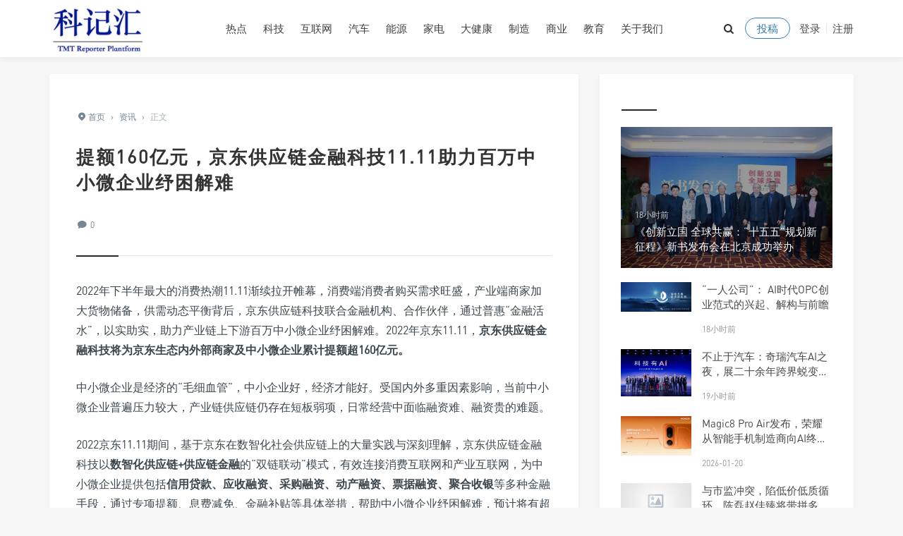

--- FILE ---
content_type: text/html; charset=UTF-8
request_url: http://www.kejihui.org/9041
body_size: 9820
content:
<!DOCTYPE html>
<html>
<head>
<meta http-equiv="Content-Type" content="text/html; charset=utf-8" />
<link rel="Shortcut Icon" href="http://www.kejihui.org/wp-content/themes/grace8.2/img/favicon.ico" type="image/x-icon" />
<link rel="pingback" href="http://www.kejihui.org/xmlrpc.php" />
<meta name="viewport" content="width=device-width, initial-scale=1, user-scalable=no, minimal-ui">
<meta http-equiv="X-UA-Compatible" content="IE=9; IE=8; IE=7; IE=EDGE;chrome=1">
<title>提额160亿元，京东供应链金融科技11.11助力百万中小微企业纾困解难</title>
<link rel='dns-prefetch' href='//qzonestyle.gtimg.cn' />
<link rel='stylesheet' id='wp-block-library-css'  href='http://www.kejihui.org/wp-includes/css/dist/block-library/style.min.css?ver=5.1.19' type='text/css' media='all' />
<link rel='stylesheet' id='fontello-css'  href='http://www.kejihui.org/wp-content/themes/grace8.2/includes/font-awesome/css/fontello.css?ver=Grace8' type='text/css' media='all' />
<link rel='stylesheet' id='nicetheme-css'  href='http://www.kejihui.org/wp-content/themes/grace8.2/includes/css/nicetheme.css?ver=Grace8' type='text/css' media='all' />
<link rel='stylesheet' id='reset-css'  href='http://www.kejihui.org/wp-content/themes/grace8.2/includes/css/reset.css?ver=Grace8' type='text/css' media='all' />
<link rel='stylesheet' id='style-css'  href='http://www.kejihui.org/wp-content/themes/grace8.2/style.css?ver=Grace8' type='text/css' media='all' />
<script type='text/javascript' src='http://www.kejihui.org/wp-includes/js/jquery/jquery.js?ver=1.12.4'></script>
<script type='text/javascript' src='http://www.kejihui.org/wp-includes/js/jquery/jquery-migrate.min.js?ver=1.4.1'></script>
<link rel="icon" href="http://www.kejihui.org/wp-content/uploads/2018/07/cropped-2018071016110111-1-32x32.jpg" sizes="32x32" />
<link rel="icon" href="http://www.kejihui.org/wp-content/uploads/2018/07/cropped-2018071016110111-1-192x192.jpg" sizes="192x192" />
<link rel="apple-touch-icon-precomposed" href="http://www.kejihui.org/wp-content/uploads/2018/07/cropped-2018071016110111-1-180x180.jpg" />
<meta name="msapplication-TileImage" content="http://www.kejihui.org/wp-content/uploads/2018/07/cropped-2018071016110111-1-270x270.jpg" />
</head>
<body class="post-template-default single single-post postid-9041 single-format-aside off-canvas-nav-left">
<div id="header" class="navbar-fixed-top">
	<div class="container">
		<h1 class="logo">
			<a  href="http://www.kejihui.org" title="科记汇" style="background-image: url(http://www.kejihui.org/wp-content/uploads/2018/07/2018071016110111.jpg);"/>
			
			</a>
		</h1>

		<div role="navigation"  class="site-nav  primary-menu">
			<div class="menu-fix-box">
				 <ul id="menu-navigation" class="menu"><li><a href="http://www.kejihui.org/category/hot">热点</a></li>
<li><a href="http://www.kejihui.org/category/optimization">科技</a></li>
<li class="current-post-ancestor current-menu-parent"><a href="http://www.kejihui.org/category/news">互联网</a></li>
<li><a href="http://www.kejihui.org/category/%e6%b1%bd%e8%bd%a6">汽车</a></li>
<li><a href="http://www.kejihui.org/category/%e8%83%bd%e6%ba%90">能源</a></li>
<li><a href="http://www.kejihui.org/category/%e9%87%91%e8%9e%8d">家电</a></li>
<li><a href="http://www.kejihui.org/category/%e9%87%91%e8%9e%8d">大健康</a></li>
<li><a href="http://www.kejihui.org/category/%e9%87%91%e8%9e%8d">制造</a></li>
<li><a href="http://www.kejihui.org/category/%e9%87%91%e8%9e%8d">商业</a></li>
<li><a href="http://www.kejihui.org/category/%e9%87%91%e8%9e%8d">教育</a></li>
<li><a href="http://www.kejihui.org/about">关于我们</a></li>
</ul>				 			</div>
		</div>

		<div class="right-nav pull-right">

						
			<button class="js-toggle-search"><i class=" icon-search"></i></button>
							<a href="http://www.kejihui.org/about" class="toggle-tougao  hidden-xs hidden-sm">投稿</a>
															<a href="http://www.kejihui.org/wp-login.php" class="toggle-login hidden-xs hidden-sm">登录</a>
					<span class="line  hidden-xs hidden-sm"></span>
					<a href="http://www.kejihui.org/wp-login.php?action=register" class="toggle-login hidden-xs hidden-sm">注册</a>
							

		</div>
		<div class="navbar-mobile hidden-md hidden-lg">
			<button type="button" class="navbar-toggle collapsed" data-toggle="collapse" data-target="#bs-example-navbar-collapse-1" aria-expanded="false">
              	<span class="icon-bar"></span>
              	<span class="icon-bar"></span>
              	<span class="icon-bar"></span>
            </button>
			<div class="collapse navbar-collapse" id="bs-example-navbar-collapse-1">	
				
				<ul class="nav navbar-nav">
		            <li><a href="http://www.kejihui.org/category/hot">热点</a></li>
<li><a href="http://www.kejihui.org/category/optimization">科技</a></li>
<li class="current-post-ancestor current-menu-parent"><a href="http://www.kejihui.org/category/news">互联网</a></li>
<li><a href="http://www.kejihui.org/category/%e6%b1%bd%e8%bd%a6">汽车</a></li>
<li><a href="http://www.kejihui.org/category/%e8%83%bd%e6%ba%90">能源</a></li>
<li><a href="http://www.kejihui.org/category/%e9%87%91%e8%9e%8d">家电</a></li>
<li><a href="http://www.kejihui.org/category/%e9%87%91%e8%9e%8d">大健康</a></li>
<li><a href="http://www.kejihui.org/category/%e9%87%91%e8%9e%8d">制造</a></li>
<li><a href="http://www.kejihui.org/category/%e9%87%91%e8%9e%8d">商业</a></li>
<li><a href="http://www.kejihui.org/category/%e9%87%91%e8%9e%8d">教育</a></li>
<li><a href="http://www.kejihui.org/about">关于我们</a></li>
								    </ul>
			    
			</div>
			<div class="body-overlay"></div>
		</div>
	</div>	
</div>

<div id="page-content">
	<div class="container">
		<div class="row">
			
			<div class="article col-xs-12 col-sm-8 col-md-8">
				
																<div class="post">
					<div class="post-title">
						<div class="breadcrumbs" ><span itemprop="itemListElement"><a href="http://www.kejihui.org/" itemprop="item" class="home"><span itemprop="name"><i class="icon-location-2"></i>首页</span></a></span> <span class="sep">›</span> <span itemprop="itemListElement"><a href="http://www.kejihui.org/category/news" itemprop="item"><span itemprop="name">资讯</span></a></span> <span class="sep">›</span> <span class="current">正文</span></div>												<h1 class="title">提额160亿元，京东供应链金融科技11.11助力百万中小微企业纾困解难</h1>						<div class="post_icon">
														
																						<span class="postcomment"><i class="icon-comment-4"></i> <a href="http://www.kejihui.org/9041" title="评论"><a href="http://www.kejihui.org/9041#respond">0</a></a></span>
												
													</div>
					</div>
					<div class="post-content">
												<p>2022年下半年最大的消费热潮11.11渐续拉开帷幕，消费端消费者购买需求旺盛，产业端商家加大货物储备，供需动态平衡背后，京东供应链科技联合金融机构、合作伙伴，通过普惠“金融活水”，以实助实，助力产业链上下游百万中小微企业纾困解难。2022年京东11.11，<strong>京东供应链金融科技将为京东生态内外部商家及中小微企业累计提额超160亿元。</strong></p>
<p>中小微企业是经济的“毛细血管”，中小企业好，经济才能好。受国内外多重因素影响，当前中小微企业普遍压力较大，产业链供应链仍存在短板弱项，日常经营中面临融资难、融资贵的难题。</p>
<p>2022京东11.11期间，基于京东在数智化社会供应链上的大量实践与深刻理解，京东供应链金融科技以<strong>数智化供应链+供应链金融</strong>的“双链联动”模式，有效连接消费互联网和产业互联网，为中小微企业提供包括<strong>信</strong><strong>用贷款、应收融资、采购融资、动产融资、票据融资、聚合收银</strong>等多种金融手段，通过专项提额、息费减免、金融补贴等具体举措，帮助中小微企业纾困解难，预计将有超过百万家中小企业获得京东供应链金融科技超160亿元的累计提额。</p>
<p>在<strong>信用贷款</strong>方面，京东供应链金融科技为京东生态商家、中小微企业提供无抵押线上融资服务。其中，“京小贷”为在京东开店的POP商家提供针对11.11备货贷款、销售货款提前回收、日常经营用款等资金需求，提供超16亿元的专项金融支持，为企业最高可授信300万元；“企业贷”为京东生态内中小微企业提供最高100万额度的信用贷款，11.11期间预计减免息费超百万元，为企业经营发展提供更多流动资金；“企业主贷”计划面向全国超10万家中小微企业，提供40亿特惠资金支持。</p>
<p>在<strong>应收融资</strong>方面，“京保贝”为京东自营供应商提供急速回款金融服务，依据供应商应收账款，提供无抵押、低利率、纯线上的快速融资服务，“<strong>供货即收款</strong>”，支持灵活取用，11.11期间向新老客户提供多项利率折扣及息费立减活动，缓解自营供应商资金周转紧张的问题，提升资金周转效率及企业经营效率。</p>
<p>在<strong>采购融资</strong>方面，针对中小企业零散、高频的采购需求，11.11期间，“企业金采”为在京东集团旗下B2B采购平台上进行采购的中小企业主，提供“先采购，后付款”的金融服务，开通专享提额服务及多种满减服务，同时支持企业经营性采购与企业行政性采购付款，结算便捷，账期灵活并支持贷款额度循环使用。同时，也为其他核心企业下游经销商提供采购融资服务和优惠，解决经销商订货采购资金需求。</p>
<p>在<strong>动产融资</strong>方面，11.11是一年中销售需求最旺盛的时期之一，品牌经销商都会下大力气增加备货量和推广投入，从而占用非常大的现金流。京东供应链金融科技推出新型动产融资解决方案，结合一体化供应链能力以及完整的估值能力，为品牌商、经销商提供更便捷、普惠的融资选择，实现“现货质押，入仓即可贷”，帮助品牌商、经销商在销售旺季获得更多现金流，助力销售规模扩大。</p>
<p>在<strong>票据融资</strong>方面，“京票秒贴”为超20万中小微企业提供高效、便捷、合规的票据信息服务，年撮合资金超千亿元，企业上传票面信息“一键测算”可同时查看多家金融机构报价，秒级即可到账，11.11期间，“京票秒贴”百万现金补贴，帮助企业降低从票到款的门槛。</p>
<p>在<strong>聚合收银</strong>方面，“京东收银”提供一站式门店数字化经营解决方案，帮助商家收好钱、管好钱、用好钱，提供包含聚合收银软硬件解决方案、货品供应链、金融供应链、技术供应链等的服务。“京东收银”目前覆盖500+城市，11.11期间将通过产品满减、折扣券和货品、金融增值权益，服务上百万商户做好数字化经营。</p>
<p>作为金融和实体经济的重要枢纽，供应链金融连接着产业链上下游数以千万计的中小微企业，为实体经济发挥着“<strong>保通、稳链、纾困</strong>”的重要支撑作用。依托多年来京东在供应链领域的实践积累，京东供应链金融科技将自身积累的科技能力对外进行输出，化解不同产业链、供应链上中小企业融资难、融资贵的难题。</p>
<p>今年以来，京东科技推出“<strong>向实而生·助微倍增行动</strong>”服务中小微企业。未来3年内，京东供应链金融科技将以整体服务中小微企业数量翻三倍、助力中小微企业获得总信贷支持规模翻三倍、平均授信额度提升一倍为发展目标，帮助中小微企业解决当前融资难、融资贵等问题，助力实现长远发展。此次“助微倍增11.11特别行动”是基于11.11消费热潮下的消费端、产业端需求推出，通过实打实的投入，实打实地助力产业和经济，助力产业链上下游中小微企业在疫情等不确定因素下实现破局发展。</p>
<div></div>
<p>---------------------------------------</p>
<p>（市场有风险，投资交易需谨慎。所涉标的不做任何推荐，据此投资交易，风险自负。）</p>
					</div>
										<div class="clearfix"></div>
					<div class="post-options">
																												<div class="su-dropdown socialdropdown">
								<a href="javascript:;" data-toggle="dropdown" aria-haspopup="true" aria-expanded="true" class="J_showAllShareBtn"><i class="icon-forward"></i></a>
								<div class="su-dropbox action-share bdsharebuttonbox" aria-labelledby="social">
									<a class="icon-weibo" rel="nofollow" target="_blank" href="https://service.weibo.com/share/share.php?url=http%3A%2F%2Fwww.kejihui.org%2F9041&type=button&language=zh_cn&title=%E3%80%90%E6%8F%90%E9%A2%9D160%E4%BA%BF%E5%85%83%EF%BC%8C%E4%BA%AC%E4%B8%9C%E4%BE%9B%E5%BA%94%E9%93%BE%E9%87%91%E8%9E%8D%E7%A7%91%E6%8A%8011.11%E5%8A%A9%E5%8A%9B%E7%99%BE%E4%B8%87%E4%B8%AD%E5%B0%8F%E5%BE%AE%E4%BC%81%E4%B8%9A%E7%BA%BE%E5%9B%B0%E8%A7%A3%E9%9A%BE%E3%80%91&pic=http%3A%2F%2Fwww.kejihui.org%2Fwp-content%2Fthemes%2Fgrace8.2%2Ftimthumb.php%3Fsrc%3Dhttp%3A%2F%2Fwww.kejihui.org%2Fwp-content%2Fthemes%2Fgrace8.2%2Fimg%2Fdefault_thumb.png%26h%3D%26w%3D%26zc%3D1%26a%3Dc%26q%3D100%26s%3D1&searchPic=true"><span>微博</span></a>
									<a class="icon-wechat" rel="nofollow" href="javascript:;"><span>微信</span></a>
									<a class="icon-qq" rel="nofollow" target="_blank" href="https://connect.qq.com/widget/shareqq/index.html?url=http%3A%2F%2Fwww.kejihui.org%2F9041&title=%E6%8F%90%E9%A2%9D160%E4%BA%BF%E5%85%83%EF%BC%8C%E4%BA%AC%E4%B8%9C%E4%BE%9B%E5%BA%94%E9%93%BE%E9%87%91%E8%9E%8D%E7%A7%91%E6%8A%8011.11%E5%8A%A9%E5%8A%9B%E7%99%BE%E4%B8%87%E4%B8%AD%E5%B0%8F%E5%BE%AE%E4%BC%81%E4%B8%9A%E7%BA%BE%E5%9B%B0%E8%A7%A3%E9%9A%BE&pics=http%3A%2F%2Fwww.kejihui.org%2Fwp-content%2Fthemes%2Fgrace8.2%2Ftimthumb.php%3Fsrc%3Dhttp%3A%2F%2Fwww.kejihui.org%2Fwp-content%2Fthemes%2Fgrace8.2%2Fimg%2Fdefault_thumb.png%26h%3D%26w%3D%26zc%3D1%26a%3Dc%26q%3D100%26s%3D1&summary="><span>QQ</span></a>
								</div>          
							</div>

							<div class="single-weixin-dropdown">
								<div class="tooltip-weixin-inner">
									<h3>微信扫一扫,分享到朋友圈</h3>
									<div class="qcode"> 
										<img src="http://www.kejihui.org/wp-content/themes/grace8.2/includes/share/qrcode.php?data=http%3A%2F%2Fwww.kejihui.org%2F9041" width="160" height="160" alt="微信公众号">
									</div>
								</div>
								<div class="close-weixin">
									<span class="close-top"></span>
										<span class="close-bottom"></span>
							    </div>
							</div> 
							
					</div>
																<div class="next-prev-posts clearfix">
							
																<div class="prev-post" >
										<a href="http://www.kejihui.org/9040" title="成立因湃电池科技公司，埃安完成能源生态产业链闭环布局" target="_blank" class="prev has-background" style="background-image: url(https://u.thsi.cn/outer/https%2Fmmbiz.qpic.cn%2Fmmbiz_png%2FqweAmHoFdSGVxCYicOKObZPDjI8XR2icAo9z9HGYm7JxChf8WBrAianD6ibIvqoZNyZlYQhfdyN6iaa21aOKicZ6jZmg%2F640%3Fwx_fmt%3Dpng%26wxfrom%3D5%26wx_lazy%3D1%26wx_co%3D1)" alt="成立因湃电池科技公司，埃安完成能源生态产业链闭环布局">	
											<span>上一篇</span><h4>成立因湃电池科技公司，埃安完成能源生态产业链闭环布局</h4>
										</a> 
									</div> 
																	<div class="next-post" >
										<a href="http://www.kejihui.org/9042" title="当空了10年的房子出租以后" target="_blank" class="next has-background" style=" background-image: url(https://u.thsi.cn/outer/https%2Fmmbiz.qpic.cn%2Fmmbiz_png%2F5yzN57X0mCDskibgqsib7Kv5CkmM7Cdke2SfZzDH8FRHoknNmJjBRyNkmIQ9WficMiaxZfqtmJ25foYgL7vgsJN9vw%2F640%3Fwx_fmt%3Dpng%26wxfrom%3D5%26wx_lazy%3D1%26wx_co%3D1)" alt="当空了10年的房子出租以后">	
											<span>下一篇</span><h4>当空了10年的房子出租以后</h4>
										</a> 
									</div> 
														
						</div>
						 
				</div>
				<div class="related-post">
	<h3><span>猜你喜欢</span></h3>
	<ul>
			    <li>
				<div class="item">
					<a class="relatedpostpic" href="http://www.kejihui.org/12510" title="与市监冲突，陷低价低质循环，陈磊赵佳臻将带拼多多走向何方？">
						<div class="overlay"></div>

																			<img src="http://www.kejihui.org/wp-content/themes/grace8.2/img/default_thumb.png" alt="与市监冲突，陷低价低质循环，陈磊赵佳臻将带拼多多走向何方？" class="thumbnail" />
						  
						<h4><span>与市监冲突，陷低价低质循环，陈磊赵佳臻将带拼多多走向何方？</span></h4>                    
					</a>
				</div>
			</li>
				    <li>
				<div class="item">
					<a class="relatedpostpic" href="http://www.kejihui.org/12434" title="先进材料论坛成功举办，集中展现复合材料最新研究进展与技术突破">
						<div class="overlay"></div>

																			<img src="http://www.kejihui.org/wp-content/themes/grace8.2/img/default_thumb.png" alt="先进材料论坛成功举办，集中展现复合材料最新研究进展与技术突破" class="thumbnail" />
						  
						<h4><span>先进材料论坛成功举办，集中展现复合材料最新研究进展与技术突破</span></h4>                    
					</a>
				</div>
			</li>
				    <li>
				<div class="item">
					<a class="relatedpostpic" href="http://www.kejihui.org/12322" title="iQOO 15重塑电竞旗舰标杆，264万预约背后的产业破局">
						<div class="overlay"></div>

																			<img src="http://www.kejihui.org/wp-content/themes/grace8.2/img/default_thumb.png" alt="iQOO 15重塑电竞旗舰标杆，264万预约背后的产业破局" class="thumbnail" />
						  
						<h4><span>iQOO 15重塑电竞旗舰标杆，264万预约背后的产业破局</span></h4>                    
					</a>
				</div>
			</li>
				    <li>
				<div class="item">
					<a class="relatedpostpic" href="http://www.kejihui.org/12283" title="年度销量目标或难完成，极氪困局待解">
						<div class="overlay"></div>

																			<img src="http://www.kejihui.org/wp-content/themes/grace8.2/img/default_thumb.png" alt="年度销量目标或难完成，极氪困局待解" class="thumbnail" />
						  
						<h4><span>年度销量目标或难完成，极氪困局待解</span></h4>                    
					</a>
				</div>
			</li>
				    <li>
				<div class="item">
					<a class="relatedpostpic" href="http://www.kejihui.org/12233" title="网信部门依法查处小红书平台破坏网络生态案件">
						<div class="overlay"></div>

																			<img src="http://www.kejihui.org/wp-content/themes/grace8.2/img/default_thumb.png" alt="网信部门依法查处小红书平台破坏网络生态案件" class="thumbnail" />
						  
						<h4><span>网信部门依法查处小红书平台破坏网络生态案件</span></h4>                    
					</a>
				</div>
			</li>
				    <li>
				<div class="item">
					<a class="relatedpostpic" href="http://www.kejihui.org/12210" title="20万真满血华为纯电SUV！全新岚图知音正式上市">
						<div class="overlay"></div>

																			<img src="http://www.kejihui.org/wp-content/themes/grace8.2/img/default_thumb.png" alt="20万真满血华为纯电SUV！全新岚图知音正式上市" class="thumbnail" />
						  
						<h4><span>20万真满血华为纯电SUV！全新岚图知音正式上市</span></h4>                    
					</a>
				</div>
			</li>
			</ul>
</div>

				<div class="clear"></div>
				<div id="comments" class="clearfix">

		
		
	<div id="respond"  class="respond-box">
		<h3 class="comments-title">发表评论 <span id="cancel-comment-reply"><a rel="nofollow" id="cancel-comment-reply-link" href="/9041#respond" style="display:none;">点击这里取消回复。</a></span></h3>
					<form action="http://www.kejihui.org/wp-comments-post.php" method="post" id="commentform">
								
					
					<div id="comment-author-info" class="clearfix">   
						<div class="comment-md-3">
							<label for="author">昵称<span class="required">*</span></label>
							<input type="text" name="author" id="author" class="comment-md-9" value="" size="22" tabindex="1" />
						</div>
						<div class="comment-md-3">
							<label for="email">邮箱<span class="required">*</span></label>
							<input type="email" name="email" id="email" class="comment-md-9" value="" size="22" tabindex="2" />
						</div>
						<div class="comment-md-3 comment-form-url">
							<label for="url">网址<span class="required"></span></label>
							<input type="text" name="url" id="url" class="comment-md-9" value="" size="22" tabindex="3" />
						</div>
					</div>
								<div class="comment-from-main clearfix">
					<div class="comment-form-textarea">
						<div class="comment-textarea-box">
							<textarea class="comment-textarea" name="comment" id="comment"  placeholder="说点什么吧..."></textarea>
						</div>
					</div>

					<div class="form-submit">
						<button id="smilies" class="btn" type="button" data-toggle="dropdown" aria-haspopup="true" aria-expanded="false">
    						<i class="icon-emo-happy"></i> 表情
  						</button>
						<div class="dropdown-menu dropdown-menu-left comment-form-smilies" aria-labelledby="smilies">
						    <div class="smilies-box"><a class="add-smily" data-action="addSmily" data-smilies=":mrgreen:"><img class="wp-smiley" src="http://www.kejihui.org/wp-content/themes/grace8.2/includes/wp-alu/static/img/icon_mrgreen.gif" /></a><a class="add-smily" data-action="addSmily" data-smilies=":neutral:"><img class="wp-smiley" src="http://www.kejihui.org/wp-content/themes/grace8.2/includes/wp-alu/static/img/icon_neutral.gif" /></a><a class="add-smily" data-action="addSmily" data-smilies=":twisted:"><img class="wp-smiley" src="http://www.kejihui.org/wp-content/themes/grace8.2/includes/wp-alu/static/img/icon_twisted.gif" /></a><a class="add-smily" data-action="addSmily" data-smilies=":arrow:"><img class="wp-smiley" src="http://www.kejihui.org/wp-content/themes/grace8.2/includes/wp-alu/static/img/icon_arrow.gif" /></a><a class="add-smily" data-action="addSmily" data-smilies=":shock:"><img class="wp-smiley" src="http://www.kejihui.org/wp-content/themes/grace8.2/includes/wp-alu/static/img/icon_eek.gif" /></a><a class="add-smily" data-action="addSmily" data-smilies=":smile:"><img class="wp-smiley" src="http://www.kejihui.org/wp-content/themes/grace8.2/includes/wp-alu/static/img/icon_smile.gif" /></a><a class="add-smily" data-action="addSmily" data-smilies=":???:"><img class="wp-smiley" src="http://www.kejihui.org/wp-content/themes/grace8.2/includes/wp-alu/static/img/icon_confused.gif" /></a><a class="add-smily" data-action="addSmily" data-smilies=":cool:"><img class="wp-smiley" src="http://www.kejihui.org/wp-content/themes/grace8.2/includes/wp-alu/static/img/icon_cool.gif" /></a><a class="add-smily" data-action="addSmily" data-smilies=":evil:"><img class="wp-smiley" src="http://www.kejihui.org/wp-content/themes/grace8.2/includes/wp-alu/static/img/icon_evil.gif" /></a><a class="add-smily" data-action="addSmily" data-smilies=":grin:"><img class="wp-smiley" src="http://www.kejihui.org/wp-content/themes/grace8.2/includes/wp-alu/static/img/icon_biggrin.gif" /></a><a class="add-smily" data-action="addSmily" data-smilies=":idea:"><img class="wp-smiley" src="http://www.kejihui.org/wp-content/themes/grace8.2/includes/wp-alu/static/img/icon_idea.gif" /></a><a class="add-smily" data-action="addSmily" data-smilies=":oops:"><img class="wp-smiley" src="http://www.kejihui.org/wp-content/themes/grace8.2/includes/wp-alu/static/img/icon_redface.gif" /></a><a class="add-smily" data-action="addSmily" data-smilies=":razz:"><img class="wp-smiley" src="http://www.kejihui.org/wp-content/themes/grace8.2/includes/wp-alu/static/img/icon_razz.gif" /></a><a class="add-smily" data-action="addSmily" data-smilies=":roll:"><img class="wp-smiley" src="http://www.kejihui.org/wp-content/themes/grace8.2/includes/wp-alu/static/img/icon_rolleyes.gif" /></a><a class="add-smily" data-action="addSmily" data-smilies=":wink:"><img class="wp-smiley" src="http://www.kejihui.org/wp-content/themes/grace8.2/includes/wp-alu/static/img/icon_wink.gif" /></a><a class="add-smily" data-action="addSmily" data-smilies=":cry:"><img class="wp-smiley" src="http://www.kejihui.org/wp-content/themes/grace8.2/includes/wp-alu/static/img/icon_cry.gif" /></a><a class="add-smily" data-action="addSmily" data-smilies=":eek:"><img class="wp-smiley" src="http://www.kejihui.org/wp-content/themes/grace8.2/includes/wp-alu/static/img/icon_surprised.gif" /></a><a class="add-smily" data-action="addSmily" data-smilies=":lol:"><img class="wp-smiley" src="http://www.kejihui.org/wp-content/themes/grace8.2/includes/wp-alu/static/img/icon_lol.gif" /></a><a class="add-smily" data-action="addSmily" data-smilies=":mad:"><img class="wp-smiley" src="http://www.kejihui.org/wp-content/themes/grace8.2/includes/wp-alu/static/img/icon_mad.gif" /></a><a class="add-smily" data-action="addSmily" data-smilies=":sad:"><img class="wp-smiley" src="http://www.kejihui.org/wp-content/themes/grace8.2/includes/wp-alu/static/img/icon_sad.gif" /></a><a class="add-smily" data-action="addSmily" data-smilies=":!:"><img class="wp-smiley" src="http://www.kejihui.org/wp-content/themes/grace8.2/includes/wp-alu/static/img/icon_exclaim.gif" /></a><a class="add-smily" data-action="addSmily" data-smilies=":?:"><img class="wp-smiley" src="http://www.kejihui.org/wp-content/themes/grace8.2/includes/wp-alu/static/img/icon_question.gif" /></a></div>
						</div>
						<input class="btn-comment pull-right" name="submit" type="submit" id="submit" tabindex="5" title="发表评论" value="发表评论">
						<input type='hidden' name='comment_post_ID' value='9041' id='comment_post_ID' />
<input type='hidden' name='comment_parent' id='comment_parent' value='0' />
						<p style="display: none;"><input type="hidden" id="akismet_comment_nonce" name="akismet_comment_nonce" value="b7ed6e6415" /></p><p style="display: none;"><input type="hidden" id="ak_js" name="ak_js" value="72"/></p>					</div>
					
				</div>
				<script type="text/javascript">	//Crel+Enter
				//<![CDATA[
					jQuery(document).keypress(function(e){
						if(e.ctrlKey && e.which == 13 || e.which == 10) { 
							jQuery("#submit").click();
							document.body.focus();
						} else if (e.shiftKey && e.which==13 || e.which == 10) {
							jQuery("#submit").click();
						}          
					})
				// ]]>
				</script>
			</form>
			</div>	
</div>	
	
			</div>	
			<div class="sidebar col-xs-12 col-sm-4 col-md-4">
<div class="widget widget_suxingme_postlist"><h3><span></span></h3>		<ul class="recent-posts-widget">
												<li class="one">
						<a href="http://www.kejihui.org/12517" title="《创新立国 全球共赢：“十五五”规划新征程》新书发布会在北京成功举办">
							<div class="overlay"></div>	
																						<img src="https://gbres.dfcfw.com/Files/iimage/20260121/FB13A45E08C4A1CCE4CD39FA7B22128D_w1080h720.jpg" alt="《创新立国 全球共赢：“十五五”规划新征程》新书发布会在北京成功举办" class="thumbnail" />
														<div class="title">
								<span>18小时前</span>
								<h4>《创新立国 全球共赢：“十五五”规划新征程》新书发布会在北京成功举办</h4>
							</div>
						</a>
					</li>
													<li class="others">
						<div class="image"><a href="http://www.kejihui.org/12516" title="“一人公司”： AI时代OPC创业范式的兴起、解构与前瞻">
															<img src="https://gbres.dfcfw.com/Files/iimage/20260121/35BF82832F5938F5B9AA08DE5BC7F0EE_w1080h450.jpg" alt="“一人公司”： AI时代OPC创业范式的兴起、解构与前瞻" class="thumbnail" />
														
						</a></div>
						<div class="title">
							<h4><a href="http://www.kejihui.org/12516" title="“一人公司”： AI时代OPC创业范式的兴起、解构与前瞻">“一人公司”： AI时代OPC创业范式的兴起、解构与前瞻</a></h4>
							<span>18小时前</span>
					
						</div>
					</li>
													<li class="others">
						<div class="image"><a href="http://www.kejihui.org/12514" title="不止于汽车：奇瑞汽车AI之夜，展二十余年跨界蜕变之路">
															<img src="https://gbres.dfcfw.com/Files/iimage/20260121/6C705FD226FD441F4937BC809215EA57_w1200h800.jpg" alt="不止于汽车：奇瑞汽车AI之夜，展二十余年跨界蜕变之路" class="thumbnail" />
														
						</a></div>
						<div class="title">
							<h4><a href="http://www.kejihui.org/12514" title="不止于汽车：奇瑞汽车AI之夜，展二十余年跨界蜕变之路">不止于汽车：奇瑞汽车AI之夜，展二十余年跨界蜕变之路</a></h4>
							<span>19小时前</span>
					
						</div>
					</li>
													<li class="others">
						<div class="image"><a href="http://www.kejihui.org/12512" title="Magic8 Pro Air发布，荣耀从智能手机制造商向AI终端生态公司转型">
															<img src="https://gbres.dfcfw.com/Files/iimage/20260120/A9A9521805B12DC466BF3741385B5AB5_w1200h676.jpg" alt="Magic8 Pro Air发布，荣耀从智能手机制造商向AI终端生态公司转型" class="thumbnail" />
														
						</a></div>
						<div class="title">
							<h4><a href="http://www.kejihui.org/12512" title="Magic8 Pro Air发布，荣耀从智能手机制造商向AI终端生态公司转型">Magic8 Pro Air发布，荣耀从智能手机制造商向AI终端生态公司转型</a></h4>
							<span>2026-01-20</span>
					
						</div>
					</li>
													<li class="others">
						<div class="image"><a href="http://www.kejihui.org/12510" title="与市监冲突，陷低价低质循环，陈磊赵佳臻将带拼多多走向何方？">
															<img src="http://www.kejihui.org/wp-content/themes/grace8.2/img/default_thumb.png" alt="与市监冲突，陷低价低质循环，陈磊赵佳臻将带拼多多走向何方？" class="thumbnail" />
														
						</a></div>
						<div class="title">
							<h4><a href="http://www.kejihui.org/12510" title="与市监冲突，陷低价低质循环，陈磊赵佳臻将带拼多多走向何方？">与市监冲突，陷低价低质循环，陈磊赵佳臻将带拼多多走向何方？</a></h4>
							<span>2026-01-19</span>
					
						</div>
					</li>
						</ul>
</div><div class="widget suxingme_social"><h3><span>关注我们 么么哒！</span></h3>	<div class="attentionus">
		<ul class="items clearfix">

			
			
			
			
							<span class="social-widget-link social-link-wechat"> <span class="social-widget-link-count"><i class="icon-wechat"></i>kejihui007</span> <span class="social-widget-link-title">微信公众号</span> <a id="tooltip-s-weixin" href="javascript:void(0);"></a> </span>
						
		</ul>
	</div>
		
</div><div class="widget suxingme_tag"><h3><span>热门标签</span></h3><div class="widge_tags"><div class="tag-items"><a href="http://www.kejihui.org/tag/%e9%ab%98%e5%be%b7%ef%bc%8c%e5%8d%81%e4%b8%80%e5%87%ba%e8%a1%8c%ef%bc%8c%e5%b2%b3%e4%ba%91%e9%b9%8f" class="tag-item" title="浏览和高德，十一出行，岳云鹏有关的文章">高德，十一出行，岳云鹏</a><a href="http://www.kejihui.org/tag/%e9%ab%98%e5%be%b7%e5%9c%b0%e5%9b%be" class="tag-item" title="浏览和高德地图有关的文章">高德地图</a><a href="http://www.kejihui.org/tag/%e9%ab%98%e5%be%b7" class="tag-item" title="浏览和高德有关的文章">高德</a><a href="http://www.kejihui.org/tag/%e9%aa%81%e9%be%99855%ef%bc%8c%e5%b0%8f%e7%b1%b3" class="tag-item" title="浏览和骁龙855，小米有关的文章">骁龙855，小米</a><a href="http://www.kejihui.org/tag/%e9%aa%81%e9%be%99855%ef%bc%8c5g%ef%bc%8cqualcomm" class="tag-item" title="浏览和骁龙855，5G，Qualcomm有关的文章">骁龙855，5G，Qualcomm</a><a href="http://www.kejihui.org/tag/%e9%a9%ac%e8%9c%82%e7%aa%9d" class="tag-item" title="浏览和马蜂窝有关的文章">马蜂窝</a><a href="http://www.kejihui.org/tag/%e9%a9%ac%e8%94%9a%e5%8d%8e" class="tag-item" title="浏览和马蔚华有关的文章">马蔚华</a><a href="http://www.kejihui.org/tag/%e9%a9%ac%e4%ba%91%ef%bc%8c%e4%ba%91%e6%a0%96%e5%a4%a7%e4%bc%9a" class="tag-item" title="浏览和马云，云栖大会有关的文章">马云，云栖大会</a><a href="http://www.kejihui.org/tag/%e9%a9%ac%e4%ba%91%ef%bc%8cwto" class="tag-item" title="浏览和马云，WTO有关的文章">马云，WTO</a><a href="http://www.kejihui.org/tag/%e9%a5%bf%e4%ba%86%e4%b9%88%ef%bc%8c%e5%a4%a9%e7%8c%ab%ef%bc%8c%e5%8f%a3%e7%a2%91%ef%bc%8c" class="tag-item" title="浏览和饿了么，天猫，口碑，有关的文章">饿了么，天猫，口碑，</a><a href="http://www.kejihui.org/tag/%e9%a5%bf%e4%ba%86%e4%b9%88%ef%bc%8c%e5%a4%96%e5%8d%96%ef%bc%8c%e5%a4%9a%e7%ad%895%e5%88%86%e9%92%9f" class="tag-item" title="浏览和饿了么，外卖，多等5分钟有关的文章">饿了么，外卖，多等5分钟</a><a href="http://www.kejihui.org/tag/%e9%a5%bf%e4%ba%86%e4%b9%88-%e5%85%ac%e7%9b%8a" class="tag-item" title="浏览和饿了么 公益有关的文章">饿了么 公益</a><a href="http://www.kejihui.org/tag/%e9%a5%bf%e4%ba%86%e4%b9%88" class="tag-item" title="浏览和饿了么有关的文章">饿了么</a><a href="http://www.kejihui.org/tag/%e9%a4%90%e9%a5%ae%ef%bc%8c" class="tag-item" title="浏览和餐饮，有关的文章">餐饮，</a><a href="http://www.kejihui.org/tag/%e9%a4%90%e9%81%93" class="tag-item" title="浏览和餐道有关的文章">餐道</a></div></div></div></div>		</div>
	</div>
</div>
<div class="clearfix"></div>
<div id="footer" class="one-s-footer clearfix">
	<div class="container">
		<div class="social-footer">
							<a class="weiboii" href="https://weibo.com/1649285380/profile?topnav=1&wvr=6" target="_blank"><i class="icon-weibo"></i></a>
																			<a id="tooltip-f-weixin" class="wxii" href="javascript:void(0);"><i class="icon-wechat"></i></a>
					</div>
		<div class="footer-copyright">
			<p>Copyright © 2026 <a class="site-link" href="http://www.kejihui.org" title="科记汇" rel="home">科记汇</a>  </p>
			<p>Powered By WordPress · Grace Theme By <a href="http://www.suxing.me" target="_blank" rel="nofollow">Suxing</a></p>
		</div>
	</div>
</div>

<div class="search-form">
	<form method="get" action="http://www.kejihui.org" role="search">       
		<div class="search-form-inner">
			<div class="search-form-box">
				 <input class="form-search" type="text" name="s" placeholder="键入搜索关键词">
				 <button type="submit" id="btn-search"><i class="icon-search"></i> </button>
				 
			</div>
					</div>                
	</form> 
	<div class="close-search">
		<span class="close-top"></span>
			<span class="close-bottom"></span>
    </div>
</div>
<div class="f-weixin-dropdown">
	<div class="tooltip-weixin-inner">
		<h3>关注我们的公众号</h3>
		<div class="qcode"> 
			<img src="http://www.kejihui.org/wp-content/uploads/2018/07/2018071011523823.jpg" width="160" height="160" alt="微信公众号">
		</div>
	</div>
	<div class="close-weixin">
		<span class="close-top"></span>
			<span class="close-bottom"></span>
    </div>
</div>      
<script type='text/javascript'>
/* <![CDATA[ */
var suxingme_url = {"url_ajax":"http:\/\/www.kejihui.org\/wp-admin\/admin-ajax.php","url_theme":"http:\/\/www.kejihui.org\/wp-content\/themes\/grace8.2","slidestyle":"index_no_slide","wow":"1","sideroll":"","duang":""};
/* ]]> */
</script>
<script type='text/javascript' src='http://www.kejihui.org/wp-content/themes/grace8.2/js/plugins.min.js?ver=Grace8'></script>
<script type='text/javascript' src='http://www.kejihui.org/wp-content/themes/grace8.2/js/suxingme.js?ver=Grace8'></script>
<script type='text/javascript' src='http://www.kejihui.org/wp-content/themes/grace8.2/js/resizeEnd.js?ver=Grace8'></script>
<script type='text/javascript' src='http://www.kejihui.org/wp-content/themes/grace8.2/js/wow.min.js?ver=Grace8'></script>
<script type='text/javascript' src='http://www.kejihui.org/wp-content/themes/grace8.2/ajax-comment/ajax-comment.js?ver=Grace8'></script>
<script type='text/javascript' src='//qzonestyle.gtimg.cn/qzone/qzact/common/share/share.js?ver=Grace8'></script>
<script async="async" type='text/javascript' src='http://www.kejihui.org/wp-content/plugins/akismet/_inc/form.js?ver=4.0.2'></script>

		<script>
	
			setShareInfo({
				title: '提额160亿元，京东供应链金融科技11.11助力百万中小微企业纾困解难',
				summary: '2022年下半年最大的消费热潮11.11渐续拉开帷幕，消费端消费者购买需求旺盛，产业端商家加大货物储备，供需动态平衡背后，京东供应链科技联合金融机构、合作伙伴，通过普惠“金融活水”，以实助实，助力产业链上下游百万中小微企业纾困解难。2022年京东11.11，京东供应链金融科技将为京东生态内外部商家及...',
				pic: 'http://www.kejihui.org/wp-content/themes/grace8.2/timthumb.php?src=http://www.kejihui.org/wp-content/themes/grace8.2/img/default_thumb.png&h=300&w=300&zc=1&a=c&q=100&s=1',
				url: 'http://www.kejihui.org/9041',
				
			});

		</script></body>
</html>

--- FILE ---
content_type: text/css
request_url: http://www.kejihui.org/wp-content/themes/grace8.2/style.css?ver=Grace8
body_size: 23128
content:
/*  
Theme Name:Grace
Theme URI:http://www.nicetheme.cn
Description:Grace是一款友好更好用且功能丰富的WordPress博客主题。 它天生属于自媒体、极客用户。它提供多样化的文章分类样式，大图、小图、多图、推广文章样式，更好的展示网站逼格好看文章配图。内置了许多个性化的功能，能够满足您的各种需求。
Version:8.2
Author:nicetheme
Author URI:http://www.nicetheme.cn
*/
.btn {
	padding: 10px 25px;
	outline: none !important;
	box-shadow: none !important;
	background: transparent;
	border-radius: 2px;
	font-size: 14px;
}

.btn-default {
	border-color: #eaeaea;
}

.btn-default:hover {
	border-color: #282828;
	background-color: #282828;
}

.btn-primary {
	background-color: #00a7eb;
	border-color: #00a7eb;
}

.btn-default:hover,
.btn-default:focus,
.btn-default:active,
.btn-primary:hover,
.btn-primary:focus,
.btn-primary:active,
.btn-primary.active,
.btn-primary.focus,
.btn-primary:active,
.btn-primary:focus,
.btn-primary:hover,
.open > .dropdown-toggle.btn-primary,
.btn-primary.active.focus,
.btn-primary.active:focus,
.btn-primary.active:hover,
.btn-primary:active.focus,
.btn-primary:active:focus,
.btn-primary:active:hover,
.open>.dropdown-toggle.btn-primary.focus,
.open>.dropdown-toggle.btn-primary:focus,
.open>.dropdown-toggle.btn-primary:hover {
	background-color: #282828 !important;
	border: 1px solid #282828 !important;
	outline: none !important;
	box-shadow: none !important;
	color: #FFF !important;
}

.thumbnail {
	border: 0;
	padding: 0;
	border-radius: 0;
	margin: 0;
}

.tips-error {
	font-size: 14px;
	margin-top: 10px;
	color: #f33838;
	display: none;
}

.suxing-radio {
	padding-left: 25px;
	position: relative;
	display: block;
	margin-top: 10px;
	margin-bottom: 10px;
}

.suxing-radio input[type="radio"] {
	opacity: 0;
	z-index: 1;
	position: absolute;
	margin-top: 4px \9;
	margin-left: -20px;
}

.suxing-radio label {
	display: block;
	vertical-align: middle;
	position: relative;
	cursor: pointer;
	font-size: 16px;
}

.suxing-radio input[type="radio"]:checked + label::after {
	-webkit-transform: scale(1, 1);
	-ms-transform: scale(1, 1);
	-o-transform: scale(1, 1);
	transform: scale(1, 1);
}

.suxing-radio label em {
	display: block;
	font-style: normal;
	font-size: 12px;
	color: #666;
	margin-top: 3px;
}

.suxing-radio label::before {
	content: "";
	display: inline-block;
	position: absolute;
	width: 17px;
	height: 17px;
	left: 0;
	top: 3px;
	margin-left: -25px;
	border: 1px solid #cccccc;
	border-radius: 50%;
	background-color: #fff;
	-webkit-transition: border 0.15s ease-in-out;
	-o-transition: border 0.15s ease-in-out;
	transition: border 0.15s ease-in-out;
}

.suxing-radio label::after {
	display: inline-block;
	position: absolute;
	content: " ";
	width: 11px;
	height: 11px;
	left: 3px;
	top: 6px;
	margin-left: -25px;
	border-radius: 50%;
	background-color: #555555;
	-webkit-transform: scale(0, 0);
	-ms-transform: scale(0, 0);
	-o-transform: scale(0, 0);
	transform: scale(0, 0);
	-webkit-transition: -webkit-transform 0.1s cubic-bezier(0.8, -0.33, 0.2, 1.33);
	-moz-transition: -moz-transform 0.1s cubic-bezier(0.8, -0.33, 0.2, 1.33);
	-o-transition: -o-transform 0.1s cubic-bezier(0.8, -0.33, 0.2, 1.33);
	transition: transform 0.1s cubic-bezier(0.8, -0.33, 0.2, 1.33);
}

.dropdown-menu {
	position: absolute;
	margin-top: -24px;
	background: #FFF;
	z-index: -100;
	border-radius: 5px;
	border: 1px solid #efefef;
	-webkit-box-shadow: 0 0px 15px 0px rgba(146, 146, 146, .2);
	-moz-box-shadow: 0 0px 15px 0px rgba(146, 146, 146, .2);
	box-shadow: 0 3px 12px 0px rgba(146, 146, 146, .3);
	z-index: -1;
	display: none;
	opacity: 0;
	left: auto;
	padding: 0;
}

.open .dropdown-menu {
	margin-top: -1px;
	z-index: 10;
	opacity: 1;
	display: block;
}

.dropdown-menu::before {
	content: "";
	border-style: solid;
	border-width: 0 9px 9px 9px;
	border-color: transparent transparent #ffffff transparent;
	height: 0px;
	position: absolute;
	right: 20px;
	top: -9px;
	width: 0px;
	-webkit-transform: rotate(360deg);
	z-index: 1;
}

.dropdown-menu::after {
	content: "";
	border-style: solid;
	border-width: 0 10px 10px 10px;
	border-color: transparent transparent #efefef transparent;
	height: 0px;
	position: absolute;
	right: 19px;
	top: -11px;
	width: 0px;
	-webkit-transform: rotate(360deg);
	margin-left: -10px;
}

.dropdown-menu-left::before {
	content: "";
	border-style: solid;
	border-width: 0 9px 9px 9px;
	border-color: transparent transparent #ffffff transparent;
	height: 0px;
	position: absolute;
	left: 20px;
	right: auto;
	top: -9px;
	width: 0px;
	-webkit-transform: rotate(360deg);
	z-index: 1;
}

.dropdown-menu-left::after {
	content: "";
	border-style: solid;
	border-width: 0 10px 10px 10px;
	border-color: transparent transparent #efefef transparent;
	height: 0px;
	position: absolute;
	left: 29px;
	right: auto;
	top: -11px;
	width: 0px;
	-webkit-transform: rotate(360deg);
}

@-webkit-keyframes fade-zoom-in {
	0% {
		opacity: 0;
		-webkit-transform: scale(1.1);
		transform: scale(1.1)
	}

	100% {
		opacity: 1;
		-webkit-transform: scale(1);
		transform: scale(1)
	}

}

@-o-keyframes fade-zoom-in {
	0% {
		opacity: 0;
		-o-transform: scale(1.1);
		transform: scale(1.1)
	}

	100% {
		opacity: 1;
		-o-transform: scale(1);
		transform: scale(1)
	}

}

@keyframes fade-zoom-in {
	0% {
		opacity: 0;
		-webkit-transform: scale(1.1);
		-o-transform: scale(1.1);
		transform: scale(1.1)
	}

	100% {
		opacity: 1;
		-webkit-transform: scale(1);
		-o-transform: scale(1);
		transform: scale(1)
	}

}

@keyframes waver {
	0 {
		transform: scale(1, 1)
	}

	50% {
		transform: scale(1.5, 1.5)
	}

	100% {
		transform: scale(1, 1)
	}

}

@-moz-keyframes waver {
	0 {
		-moz-transform: scale(1, 1)
	}

	50% {
		-moz-transform: scale(1.5, 1.5)
	}

	100% {
		-moz-transform: scale(1, 1)
	}

}

@-webkit-keyframes waver {
	0 {
		-webkit-transform: scale(1, 1)
	}

	50% {
		-webkit-transform: scale(1.5, 1.5)
	}

	100% {
		-webkit-transform: scale(1, 1)
	}

}

@-o-keyframes waver {
	0 {
		-o-transform: scale(1, 1)
	}

	50% {
		-o-transform: scale(1.5, 1.5)
	}

	100% {
		-o-transform: scale(1, 1)
	}

}

@-webkit-keyframes rotate {
	from {
		-webkit-transform: rotate(0)
	}

	to {
		-webkit-transform: rotate(360deg)
	}

}

@-moz-keyframes rotate {
	from {
		-moz-transform: rotate(0)
	}

	to {
		-moz-transform: rotate(360deg)
	}

}

@-ms-keyframes rotate {
	from {
		-ms-transform: rotate(0)
	}

	to {
		-ms-transform: rotate(360deg)
	}

}

@-o-keyframes rotate {
	from {
		-o-transform: rotate(0)
	}

	to {
		-o-transform: rotate(360deg)
	}

}

@keyframes rotate {
	from {
		transform: rotate(0)
	}

	to {
		transform: rotate(360deg)
	}

}

#header {
	position: relative;
	width: 100%;
	background: #FFF;
	box-shadow: 0 0 10px 0px rgba(0, 0, 0, 0.08);
}

#header .container {
	position: relative
}

#header.navbar-fixed-top {
	position: fixed;
	right: 0;
	left: 0;
	z-index: 10;
}

#header .logo {
	position: relative;
	float: left;
	margin-right: 20px;
}

#header .logo a {
	transition: none;
	background-size: contain;
	background-position: left center;
	background-repeat: no-repeat;
	text-indent: -9999px;
	display: block;
	position: relative;
	width: 220px;
	height: 80px;
}

#header .logo img {
	max-height: 60px;
	height: auto
}

#header .logo i {
	position: absolute;
	top: 50%;
	-webkit-transform: translateY(-50%);
	-ms-transform: translateY(-50%);
	transform: translateY(-50%);
	font-size: 30px;
	margin-left: 30px;
	color: #EF8B8B
}

#header .primary-menu {
	position: relative;
	z-index: 999;
	font-weight: 500;
	float: left
}

#header .primary-menu ul {
	margin: 0;
	padding: 0;
	list-style: none;
	display: inline-block;
	float: right
}

#header .primary-menu ul>li {
	margin: 0 10px;
	display: inline-block;
	position: relative;
}

#header .primary-menu ul>li.menu-item-has-children {
	margin: 0 15px 0 10px;
}

#header .primary-menu ul>li.menu-item-has-children>a::after {
	content: '\e93a';
	font-family: fontello;
	font-weight: 400;
	display: inline-block;
	margin-left: 5px;
	transition: transform ease .3s;
	position: absolute;
	line-height: 1;
	top: 32px;
}

#header .primary-menu ul>li.menu-item-has-children>ul>li.menu-item-has-children {
	margin: 0;
}

#header .primary-menu ul>li.menu-item-has-children>ul>li.menu-item-has-children a::after {
	content: '';
}

#header .primary-menu ul>li.menu-item-has-children>ul>li.menu-item-has-children::after {
	content: '\e93c';
	font-family: fontello;
	font-weight: 400;
	display: inline-block;
	transition: transform ease .3s;
	position: absolute;
	right: 15px;
	bottom: 10px;
	font-size: 16px;
}

#header .primary-menu ul>li.menu-item-has-children>ul>li.menu-item-has-children:hover::after {
	transform: rotate(180deg);
	-webkit-transform: rotate(180deg)
}

#header .primary-menu ul>li.menu-item-has-children:hover>a::after {
	transform: rotate(180deg);
	-webkit-transform: rotate(180deg)
}

#header .primary-menu ul>li.menu-item-has-children>ul {
	position: absolute;
	background: #FFF;
	color: #555;
	left: -20px;
	top: 40px;
	text-align: left;
	width: 200px;
	opacity: 0;
	visibility: hidden;
	transition: all .2s ease;
	-webkit-box-shadow: 0 2px 5px 0 rgba(146, 146, 146, .3);
	-moz-box-shadow: 0 2px 5px 0 rgba(146, 146, 146, .3);
	box-shadow: 0 2px 5px 0 rgba(146, 146, 146, .3);
	padding: 10px 0;
}

#header .primary-menu ul>li.menu-item-has-children>ul>li>ul {
	left: 100%;
	top: -10px
}

#header .primary-menu ul>li>ul>li {
	display: block;
	padding: 5px 30px 5px 25px;
	margin: 0;
}

#header .primary-menu ul>li>ul li a {
	font-size: 15px;
	font-weight: 400;
	color: #404040;
	line-height: 28px;
	height: auto;
	white-space: nowrap;
	overflow: hidden;
	text-overflow: ellipsis;
}

#header .primary-menu ul>li:hover>ul {
	opacity: 1;
	visibility: visible;
	top: 80px
}

#header .primary-menu ul>li>a {
	color: #404040;
	font-size: 15px;
	display: block;
	position: relative;
	line-height: 80px;
	height: 80px;
}

#header .primary-menu ul>li .sub-menu li a:hover,
#header .primary-menu ul>li .sub-menu li.current-menu-item>a,
#header .primary-menu ul>li.current-menu-ancestor>a,
#header .primary-menu ul>li.current-menu-item>a,
#header .primary-menu ul>li:hover>a,
#header .primary-menu ul>li>a:hover {
	color: #19B5FE
}

#header .right-nav {
	line-height: 80px;
}

#header .js-toggle-message {
	display: inline-block;
	position: relative;
	margin-right: 10px;
}

#header .js-toggle-message .dropdown-menu {
	top: 95px;
	right: -10px;
	width: 320px;
}

#header .js-toggle-message .dropdown-menu .more-messages {
	text-align: center
}

#header .js-toggle-message .dropdown-menu .more-messages a {
	padding: 10px;
	background: #f5f5f5;
	display: block;
	color: #adadad;
	font-size: 12px;
	line-height: normal;
}

#header .js-toggle-message .dropdown-menu .more-messages a:hover {
	color: #282828
}

#header .js-toggle-message .dropdown-menu ul {
	margin: 18px 24px 13px 80px;
	padding-left: 15px;
	border-left: 1px solid #F1F1F1;
}

#header .js-toggle-message .dropdown-menu li {
	position: relative;
	padding: 10px 0;
	line-height: normal;
}

#header .js-toggle-message .dropdown-menu li:before {
	content: '';
	width: 7px;
	height: 7px;
	left: -19px;
	top: 15px;
	border-radius: 10px;
	background: #c5c5c5;
	position: absolute;
}

#header .js-toggle-message .dropdown-menu li a {
	color: #555
}

#header .js-toggle-message .dropdown-menu li .time {
	padding-right: 10px;
	margin-right: 10px;
	position: absolute;
	font-size: 12px;
	left: -80px;
	margin-top: 2px;
}

#header .js-toggle-message .dropdown-menu li a:hover {
	color: #000
}

#header .js-toggle-message .dropdown-menu li.first {
	color: #ff4a6a
}

#header .js-toggle-message .dropdown-menu li.first a {
	font-weight: 700;
	color: #ff4a6a
}

#header .js-toggle-message .dropdown-menu li.first .time {
	font-weight: bold;
}

#header .js-toggle-message .dropdown-menu li.first .time:after {
	background: #ff4a6a
}

#header .js-toggle-message button {
	display: inline-block;
	position: relative;
	background: none;
	font-size: 16px;
}

#header .js-toggle-message button i {
	margin-right: 5px;
}

#header .js-toggle-message button::after {
	content: "";
	position: absolute;
	width: 1px;
	height: 12px;
	background: #E5E5E5;
	right: -10px;
	top: 6px;
}

#header .js-toggle-message button span {
	content: "";
	background-color: #f73f60;
	right: 5px;
	width: 6px;
	height: 6px;
	top: 5px;
	position: absolute;
	border-radius: 100%;
	display: inline-block
}

#header .js-toggle-search {
	position: relative;
	font-size: 15px;
	cursor: pointer;
	-webkit-transition: all .3s ease;
	-o-transition: all .3s ease;
	transition: all .3s ease;
	color: #333;
	cursor: pointer;
	text-align: center;
	background: transparent;
	display: inline-block;
	padding: 0 10px;
}

#header .toggle-tougao {
	background: transparent;
	font-size: 15px;
	border: 1px solid #337ab7;
	border-radius: 40px;
	padding: 5px 16px;
	line-height: 1;
	color: #337ab7;
	margin-right: 10px;
}

#header .toggle-tougao:hover {
	background: #282828;
	border-color: #282828;
	color: #FFF;
}

#header .toggle-login {
	font-size: 15px;
}

#header span.line {
	height: 12px;
	display: inline-block;
	margin: 0 5px;
	border-right: 1px solid #E5E5E5;
}

#header .menu-top,
.menu-bottom {
	position: absolute;
	left: 14px;
	background: #333;
	width: 20px;
	height: 2px;
	transition: .3s;
}

#header .menu-top {
	top: 19px
}

#header .menu-bottom {
	bottom: 19px
}

#top-content {
	background: #FFF;
	padding: 30px 0
}

#page-content {
	padding: 105px 0 50px 0;
}

#page-content.page-content-110 {
	padding: 100px 0 20px 0;
}

.main-content {
	position: relative;
	width: 100%
}

.cat {
	position: relative
}

.cat .thumbnail-cat {
	overflow: hidden;
}

.cat .thumbnail-cat .image {
	position: relative;
}

.cat .thumbnail-cat .image .index-cat-box {
	height: 200px;
	position: relative;
	background-size: cover;
	background-repeat: no-repeat;
	background-position: center center;
	width: 100%;
}

.cat .thumbnail-cat .image .iscat {
	position: absolute;
	height: 100%;
	width: 100%;
	top: 0;
	left: 0;
	z-index: 3;
	display: block;
}

.cat .thumbnail-cat .image .iscat .promo-overlay {
	position: absolute;
	padding: 10px 20px;
	font-size: 14px;
	top: 50%;
	z-index: 9;
	left: 50%;
	-webkit-transform: translateX(-50%) translateY(-50%);
	-ms-transform: translateX(-50%) translateY(-50%);
	-o-transform: translateX(-50%) translateY(-50%);
	transform: translateX(-50%) translateY(-50%);
	background-color: #FFF;
	color: #282828;
}

.cat .thumbnail-cat .image .iscat .modulo_line {
	position: absolute;
	top: 0;
	bottom: 0;
	left: 0;
	right: 0;
	margin: 0px;
}

.cat .thumbnail-cat .image .iscat .modulo_line:before,
.cat .thumbnail-cat .image .iscat .modulo_line:after {
	position: absolute;
	top: 20px;
	right: 20px;
	bottom: 20px;
	left: 20px;
	content: '';
	-webkit-transition: opacity 0.35s, transform 0.35s;
	transition: opacity 0.35s, transform 0.35s;
}

.cat .thumbnail-cat .image .iscat .modulo_line:before {
	border-top: 1px solid transparent;
	border-bottom: 1px solid transparent;
	border-color: rgba(255, 255, 255, 0.5);
}

.cat .thumbnail-cat .image .iscat .modulo_line:after {
	border-right: 1px solid transparent;
	border-left: 1px solid transparent;
	border-color: rgba(255, 255, 255, 0.5);
	opacity: 1;
	-webkit-transform: scale(1);
	transform: scale(1)
}

.cat .thumbnail-cat .image .iscat:hover .modulo_line:before {
	-webkit-transform: scale(0, 1);
	transform: scale(0, 1);
	opacity: 0;
}

.cat .thumbnail-cat .image .iscat:hover .modulo_line:after {
	-webkit-transform: scale(1, 0);
	transform: scale(1, 0);
	opacity: 0;
}

.cat .thumbnail-cat .image .istop {
	display: inline-block;
	width: 100%;
	height: 100%
}

.cat .thumbnail-cat .image .istop .title {
	position: absolute;
	top: 115px;
	padding: 20px 20px 0;
	left: 0;
	right: 0;
}

.cat .thumbnail-cat .image .istop .title h3 {
	color: #fff;
	font-size: 16px;
	max-height: 48px;
	text-overflow: ellipsis;
	-webkit-box-orient: vertical;
	display: -webkit-box;
	-webkit-line-clamp: 2;
	overflow: hidden;
}

.cat .thumbnail-cat .image .istop .cat {
	position: absolute;
	top: 20px;
	left: 20px;
	padding: 7px 10px 6px 10px;
	background-color: rgba(0, 0, 0, .7);
	font-size: 12px;
	display: inline-block;
	text-shadow: none;
	line-height: 1;
	color: #FFF;
	border-radius: 2px;
}

.cat .thumbnail-cat .image .istopic .topic-title {
	display: flex;
	flex-direction: column;
	justify-content: center;
	align-items: center;
	position: absolute;
	top: 0;
	left: 0;
	transition: all .5s;
	width: 100%;
	height: 100%;
	z-index: 2;
	padding: 0 20px;
}

.cat .thumbnail-cat .image .istopic .topic-title h3 {
	font-size: 16px;
	color: #FFF;
	overflow: hidden;
	text-overflow: ellipsis;
	-webkit-box-orient: vertical;
	display: -webkit-box;
	-webkit-line-clamp: 2;
	margin: 10px 0;
	text-align: center;
}

.cat .thumbnail-cat .image .istopic .topic-title .btn-read-topic {
	background: transparent;
	font-size: 12px;
	border: 1px solid #FFF;
	border-radius: 40px;
	padding: 8px 16px;
	line-height: 1;
	color: #FFF;
	display: inline-block;
	-webkit-transition: all .3s ease;
	-moz-transition: all .3s ease;
	-ms-transition: all .3s ease;
	-o-transition: all .3s ease;
	transition: all .3s ease;
}

.cat .thumbnail-cat .image .istopic:hover .topic-title .btn-read-topic {
	background-color: #FFF;
	color: #282828;
}

.main-content:after,
.main-content:before {
	display: table;
	content: " "
}

.blog-emtry {
	padding: 200px 0 300px 0;
	text-align: center;
	color: #DDD;
}

.blog-emtry i {
	font-size: 5em;
	margin-bottom: 20px;
	display: block;
}

.blog-emtry p {
	font-size: 2em;
	color: #DDD;
}

.content {
	position: relative;
	overflow: hidden;
	display: block;
	margin-bottom: 20px;
	background: #FFF;
	-webkit-box-shadow: 0 2px 5px 0 rgba(146, 146, 146, .1);
	-moz-box-shadow: 0 2px 5px 0 rgba(146, 146, 146, .1);
	box-shadow: 0 2px 5px 0 rgba(146, 146, 146, .1);
	-webkit-transition: all 0.6s ease;
	-moz-transition: all 0.6s ease;
	-o-transition: all 0.6s ease;
	transition: all 0.6s ease;
}

.content:hover {
	-webkit-box-shadow: 0 2px 5px 0 rgba(146, 146, 146, .1);
	-moz-box-shadow: 0 2px 5px 0 rgba(146, 146, 146, .1);
	box-shadow: 0 8px 25px 0 rgba(146, 146, 146, 0.21);
}

.content-box {
	overflow: hidden;
	padding: 23px 20px;
}

.posts-default .content-box {
	padding: 23px 20px;
}

.overlay {
	width: 100%;
	height: 100%;
	background: #000;
	-webkit-transition: opacity .4s ease-in-out;
	transition: opacity .4s ease-in-out;
	position: absolute;
	opacity: .5;
}

.posts-default-img {
	position: relative;
	overflow: hidden;
	max-height: 300px;
	height: auto;
	width: 100%;
}

.posts-default-img a {
	position: relative;
	display: block
}

.posts-default-img img {
	width: 100%
}

.posts-default-img .overlay {
	opacity: 0
}

.posts-default-img a:hover .overlay {
	opacity: .2
}

.posts-default-box {
	padding: 22px 0 0;
}

.posts-default-title {
	position: relative;
	margin: 0 0 10px;
}

.posts-default-title h2 {
	position: relative;
	font-size: 20px;
	font-weight: 600;
}

.posts-default-content {
	position: relative;
	line-height: normal;
}

.posts-default-content .posts-text {
	font-size: 14px;
	line-height: 1.6;
	margin-bottom: 20px;
	color: #566573;
}

.posts-default-info {
	position: relative;
}

.posts-gallery-info {
	position: absolute;
	bottom: 28px;
}

.posts-default-info ul li {
	font-size: 12px;
	letter-spacing: .2px;
	padding: 0;
	margin: 0 5px 0 0;
	color: #748594;
	position: relative;
	line-height: 1.5;
	display: inline-block;
}

.posts-default-info ul li a {
	color: #748594
}

.posts-default-info ul li.post-author {
	padding-left: 30px
}

.posts-default-info ul li .avatar {
	position: absolute;
	top: -2px;
	left: 0;
	width: 25px;
}

.posts-default-info ul li .avatar img {
	border: 1px solid #e5e5e5;
	border-radius: 50%;
	padding: 1px;
	width: 25px;
	height: 25px;
}

.posts-gallery-img {
	position: relative;
	float: left;
	width: 231.98px;
	height: 173.98px;
	overflow: hidden;
}

.posts-gallery-img img {
	width: 100%;
	height: auto;
}

.posts-gallery-content {
	margin-left: 250px;
	margin-top: -3px;
}

.posts-gallery-content h2 {
	position: relative;
	margin: 0 0 10px 0;
	font-size: 20px;
	font-weight: 600;
	text-overflow: ellipsis;
	-webkit-box-orient: vertical;
	display: -webkit-box;
	-webkit-line-clamp: 2;
	overflow: hidden;
}

.posts-gallery-content .posts-gallery-text {
	font-size: 14px;
	margin-bottom: 0;
	color: #566573;
	overflow: hidden;
	text-overflow: ellipsis;
	-webkit-box-orient: vertical;
	display: -webkit-box;
	-webkit-line-clamp: 2;
}

.post-style-tips {
	position: absolute;
	bottom: 32px;
	right: 28px
}

.post-style-tips a {
	padding: 6px 10px;
	line-height: 1;
	color: #FFF;
	background: #378DF7;
	display: inline-block;
	font-size: 12px
}

.post-style-tips span a:hover {
	background: #273746
}

.post-images-item {
	margin-bottom: 20px
}

.post-images-item ul {
	overflow: hidden;
	margin-left: -5px;
}

.post-images-item ul li {
	float: left;
	width: 33.3333%
}

.post-images-item ul li .overlay {
	opacity: 0
}

.post-images-item ul li a:hover .overlay {
	opacity: .3
}

.post-images-item ul li .image-item {
	margin-left: 5px;
	max-height: 174px;
	position: relative;
	overflow: hidden;
}

.post-images-item ul li a img {
	width: 100%;
	height: auto;
	min-height: 174px
}

.state-new {
	padding: 3.2px 8px;
	margin-right: 10px;
	background-color: #F75252;
	color: #FFF;
	line-height: 12px;
	-webkit-border-radius: 2px;
	-moz-border-radius: 2px;
	border-radius: 2px;
	font-size: 12px;
	vertical-align: middle;
	font-weight: 400;
	top: -3px;
	position: relative
}

.post-entry-categories {
	margin-bottom: 15px;
}

.post-entry-categories a {
	padding: 3px 5px;
	background-color: #19B5FE;
	color: #fff;
	font-size: 12px;
	line-height: 1;
	font-weight: 400;
	margin: 3px 5px 3px 0;
	display: inline-block;
}

.post-entry-categories a:nth-child(5n) {
	background-color: #898a94;
}

.post-entry-categories a:nth-child(5n+1) {
	background-color: #e86664;
}

.post-entry-categories a:nth-child(5n+2) {
	background-color: #e49184;
}

.post-entry-categories a:nth-child(5n+3) {
	background-color: #5fc7ab;
}

.post-entry-categories a:nth-child(5n+4) {
	background-color: #74bfe2;
}

.post-entry-categories a:hover {
	background-color: #1B1B1B;
	color: #FFF
}

.pic-posts {
	width: 25%;
	float: left;
	margin-bottom: 40px;
	border-radius: 5px;
	display: inline-block;
	height: 288px;
	overflow: hidden;
	position: relative;
	text-align: center
}

.pic-posts-box {
	margin-left: 35px;
	position: relative
}

.pic-posts-src {
	height: 288px;
	position: relative;
	border-radius: 5px
}

.pic-posts-box .pic-posts-src a {
	width: 100%;
	height: 100%;
	position: relative;
	display: block
}

.pic-posts-box .pic-posts-src .gradient {
	border-radius: 5px
}

.pic-posts-box .pic-posts-src:hover .gradient {
	opacity: .6
}

.pic-posts-box .title {
	position: absolute;
	bottom: 10%;
	width: 100%;
	text-shadow: 1px 1px 2px #000
}

.pic-posts-box .title h2 {
	padding: 10px;
	font-size: 17px;
	color: #FFF;
	text-shadow: 1px 1px 2px #000
}

.pic-posts-box .title .post-views span {
	border: 1px rgba(0, 0, 0, .15) solid;
	padding: 6px 8px;
	cursor: pointer;
	background-color: rgba(25, 181, 254, .8);
	border-color: transparent;
	color: #fff;
	border-radius: 999em;
	vertical-align: bottom;
	height: 32px;
	line-height: 32px;
	font-size: 12px
}

.post-nav {
	margin-bottom: 15px
}

.post-nav span {
	cursor: pointer;
	position: relative;
	background: #FFF;
	display: inline-block;
	border-radius: 30px;
	padding: 9px 22px;
	margin-right: 15px;
	margin-bottom: 10px;
	font-weight: 600;
	border: 1px solid #eae9e9;
	-moz-transition: all .3s ease-in-out;
	-webkit-transition: all .3s ease-in-out;
	transition: all .3s ease-in-out;
	-webkit-box-shadow: 0 5px 10px 0 rgba(146, 146, 146, .1);
	-moz-box-shadow: 0 5px 10px 0 rgba(146, 146, 146, .1);
	box-shadow: 0 0 10px 0 rgba(146, 146, 146, .1);
}

.post-nav span.current,
.post-nav span:hover {
	background: #282828;
	color: #FFF;
	border: 1px solid #282828
}

.wait-tips {
	text-align: center;
	padding: 20px 0
}

#ajax-load-posts {
	text-align: center;
	padding: 20px 0;
}

#ajax-load-posts a,
.btn-contribute,
#ajax-load-posts button {
	cursor: pointer;
	width: 150px;
	background: #00a7eb;
	border-radius: 2px;
	font-size: 16px;
	color: #fff;
	height: 46px;
	line-height: 46px;
	display: inline-block;
	margin: 0 8px;
	-moz-transition: all .3s ease-in-out;
	-webkit-transition: all .3s ease-in-out;
	transition: all .3s ease-in-out;
	line-height: 0;
}

#ajax-load-posts a:hover,
.btn-contribute:hover,
#ajax-load-posts button:hover {
	background: #282828
}

#footer {
	width: 100%;
	position: relative
}

.one-s-footer {
	background-color: #282828
}

.one-s-footer {
	padding: 25px 0;
	color: #ababab;
}

.one-s-footer .footer-copyright {
	float: left;
	font-size: 14px;
}

.one-s-footer .footer-copyright p {
	color: #ababab;
	padding: 2px 0;
}

.one-s-footer .footer-copyright a {
	color: #ddd
}

.one-s-footer .footer-copyright a:hover {
	color: #FFF;
	color: #ddd
}

.one-s-footer .footer-social {
	float: right;
	margin-top: 0;
	position: relative
}

.one-s-footer .footer-social a {
	font-size: 20px;
	margin-left: 10px
}

.one-s-footer .footer-social a:first-child {
	margin-left: 0
}

.two-s-footer .footer-box {
	background-color: #282828;
	padding: 35px 0 25px 0;
}

.item-footer {
	float: left;
	width: 33.3333%;
	display: inline-block
}

.item-b-f {
	padding-right: 40px
}

.dec-s {
	margin-top: 13px;
	padding-left: 5px
}

.dec-s p {
	font-size: 12px;
	color: #adadad
}

.item-footer h3 {
	font-size: 20px;
	color: #FFF;
	margin-bottom: 30px;
	margin-top: 15px
}

.links-b a {
	font-size: 14px;
	color: #F1F1F1;
	margin-right: 5px;
	display: inline-block
}

.two-s-footer .footer-box .nav-footer {
	margin-bottom: 15px;
}

.two-s-footer .footer-box .nav-footer a {
	color: #e0e0e0;
	margin-right: 10px;
}

.two-s-footer .footer-box .nav-footer a:hover {
	color: #FFF
}

.two-s-footer .footer-box .nav-footer span {
	margin: 0 10px
}

.two-s-footer .links-footer {
	font-size: 10px;
	color: #353e4a;
	padding: 15px 0 0;
	border-top: 1px solid rgba(255, 255, 255, .05);
	margin-top: 15px;
}

.two-s-footer .links-footer a,
.two-s-footer .links-footer span {
	color: #696969;
	line-height: 1.2;
	margin: 0 4px 0 0;
	font-size: 12px
}

.two-s-footer .copyright-footer p {
	color: #828282;
	font-size: 12px;
}

.two-s-footer .copyright-footer a {
	color: #929292
}

.social-footer {
	float: right
}

.social-footer a {
	position: relative;
	float: left;
	width: 40px;
	height: 40px;
	line-height: 40px;
	background-color: #343a40;
	text-align: center;
	border-radius: 20px;
	margin: 0 5px;
	color: #FFF;
	font-size: 16px
}

.social-footer a i {
	color: #c5c5c5
}

.social-footer a:hover i {
	color: #FFF
}

.social-footer a.weiboii:hover {
	background-color: #f74864
}

.social-footer a.ttweiboii:hover {
	background-color: #00A2FF
}

.social-footer a.mailii:hover {
	background-color: #e64c4c
}

.social-footer a.qqii:hover {
	background-color: #00C5FF
}

.social-footer a.wxii:hover {
	background-color: #35a999
}

.dropdown-menu-part .footer-link {
	margin: 0 0 0 10px;
	display: inline-block;
	color: #d7d7d7
}

.breadcrumbs {
	background: #fff;
	margin-bottom: 15px;
	padding: 15px 25px;
	border-top: 2px solid #748594;
	-webkit-box-shadow: 0 2px 5px 0 rgba(146, 146, 146, .1);
	-moz-box-shadow: 0 2px 5px 0 rgba(146, 146, 146, .1);
	box-shadow: 0 2px 5px 0 rgba(146, 146, 146, .1);
}

.breadcrumbs span {
	color: #748594;
	font-size: 12px
}

.breadcrumbs span.sep {
	margin: 0 5px
}

.breadcrumbs span.current {
	color: #a5aeb5
}

.post-title .breadcrumbs {
	padding: 0;
	border-top: 0;
	margin-bottom: 25px;
	box-shadow: none;
}

.post-timthumb {
	background-size: cover;
	background-position: center top;
	background-repeat: no-repeat;
	height: 380px;
	position: relative;
}

.post-timthumb h1 {
	position: absolute;
	left: 0;
	right: 0;
	bottom: 0;
	padding: 40px;
	color: #FFF;
	font-size: 26px;
	letter-spacing: 2px;
	font-weight: 600;
	text-shadow: 0px 1px 4px #000;
	-webkit-transition: all .2s ease;
	-moz-transition: all .2s ease;
	transition: all .2s ease;
	background-image: -webkit-linear-gradient(180deg, rgba(0, 0, 0, .01) 5%, rgba(0, 0, 0, .75) 100%);
	background-image: -moz-linear-gradient(180deg, rgba(0, 0, 0, .01) 5%, rgba(0, 0, 0, .75) 100%);
	background-image: linear-gradient(180deg, rgba(0, 0, 0, .01) 0, rgba(0, 0, 0, .65) 100%);
}

.post {
	padding: 50px 38px;
	min-height: 500px;
	background: #fff;
	margin-bottom: 20px;
	-webkit-box-shadow: 0 2px 5px 0 rgba(146, 146, 146, .1);
	-moz-box-shadow: 0 2px 5px 0 rgba(146, 146, 146, .1);
	box-shadow: 0 2px 5px 0 rgba(146, 146, 146, .1);
}

.post-content img {
	max-width: 100%;
	margin: 0 auto;
	height: auto;
	display: block;
	margin-bottom: 20px
}

.post-p-indent .post-content p {
	text-indent: 2em
}

.post-content p.post-abstract {
	padding: 20px;
	font-size: 14px;
	line-height: 24px;
	text-indent: 0;
	word-break: break-all;
	word-wrap: break-word;
	color: #666;
	border: 1px solid #efefef;
	background-color: #fbfbfb;
	border-radius: 2px
}

.post-content p.post-abstract .abstract-tit {
	color: #19b5fe
}

.post-content .wp-caption {
	max-width: 100%;
	display: block;
	margin-bottom: 20px;
	background-color: #F7F8F9;
	border: 1px solid #ECECEC;
	padding: 5px;
}

.post-content .wp-caption img {
	margin-bottom: 5px
}

.post-content .wp-caption p {
	text-align: center;
	margin-bottom: 0;
	font-size: 14px
}

.post-content {
	margin: 0 0 20px 0;
	line-height: 1.8;
	font-size: 16px;
	color: #3d464d
}

.post-title {
	position: relative;
	margin: 0 0 35px;
	padding: 0 0 35px;
	border-bottom: 1px solid #e7e7e7;
}

.post-title:after {
	content: "";
	background-color: #282828;
	left: 0;
	width: 60px;
	height: 2px;
	bottom: -2px;
	position: absolute;
	-webkit-transition: 0.5s;
	-moz-transition: 0.5s;
	-ms-transition: 0.5s;
	-o-transition: 0.5s;
	transition: 0.5s;
}

.post-title:hover:after {
	width: 75px;
}

.post-title .title {
	position: relative;
	font-size: 26px;
	display: block;
	letter-spacing: 2px;
	font-weight: 600;
	margin: 30px 0 35px;
}

.page .post-title .title {
	margin: 0
}

.post-title .post_icon {
	color: #748594;
	font-size: 12px;
	display: block;
}

.post-title .post_icon span {
	margin-right: 10px;
	display: inline-block;
	position: relative;
}

.post-title .post_icon .postauthor img {
	width: 30px;
	height: 30px;
	border-radius: 50%;
	-moz-border-radius: 50%;
	-webkit-border-radius: 50%;
	border: 1px solid rgba(216, 216, 216, 0.81);
	display: inline-block;
	margin-right: 10px;
}

.post-title .post_icon a:link,
.post-title .post_icon a:visited {
	color: #748594
}

.post-title .post_icon .postpublicity,
.post-title .post_icon .postpublicity a {
	color: #19b5fe;
}

.post-content h1,
.post-content h2,
.post-content h3,
.post-content h4,
.post-content h5 {
	padding: 10px 0;
	margin-bottom: 18px;
	color: #555;
	font-weight: 700
}

.post-content h1 {
	font-size: 24px;
}

.post-content h2 {
	font-size: 21px;
}

.post-content h3 {
	font-size: 18px;
}

.post-content h4 {
	font-size: 15px
}

.post-content h5 {
	font-size: 14px
}

.post-content p {
	margin-bottom: 25px;
	line-height: 1.8;
	font-size: 16px
}

.post-content blockquote {
	margin: 30px 30px;
	color: #999
}

.post-content blockquote p {
	margin: 0;
	padding: 0;
	margin-bottom: 10px;
	font-size: 14px
}

.post-content p.text-indent {
	text-indent: 2em
}

.post-content p a:visited,
.post-content p a {
	text-decoration: none;
	border-bottom: 1px solid #3d464d;
	padding-bottom: 2px;
}

.post-content p a:hover {
	border-bottom-color: #00A7EB
}

.post-content ol,
.post-content ul {
	margin: 0 0 18px 10px;
	padding: 0 0 0  20px;
}

.post-content ul,
.post-content ul li {
	list-style: disc;
}

.post-content ol,
.post-content ol li {
	list-style: decimal;
}

.post-content li {
	margin-bottom: 8px;
	font-size: 14px;
}

.post-content .table {
	width: 100%;
	border-top: 1px solid #d8d8d8;
	border-left: 1px solid #d8d8d8;
	margin-bottom: 20px
}

.post-content .table th {
	text-align: center;
	background-color: #f6f5f2;
	font-weight: 400
}

.post-content .table td,
.post-content .table th {
	text-align: center;
	padding: 10px 15px;
	font-size: 14px;
	border-right: 1px solid #d8d8d8;
	border-bottom: 1px solid #d8d8d8
}

.post-content hr {
	background-color: #d1d1d1;
	border: 0;
	height: 1px;
	margin: 0 0 1.75em
}

.post-declare {
	margin-bottom: 20px;
}

.post-declare span {
	font-size: 20px;
	color: #000;
	position: absolute;
	left: 50%;
	top: -12px;
	background: #FFF;
	margin-left: -14px;
	display: inline-block
}

.post-declare p {
	font-size: 15px;
	line-height: 1.5;
	color: #999;
	margin-bottom: 0
}

.post-declare a {
	color: #3d464d
}

.post-declare2 {
	border-top: 1px solid #efefef;
	border-bottom: 1px solid #efefef;
	padding: 20px 0;
	position: relative;
	margin-bottom: 20px
}

.post-declare2 span {
	font-size: 20px;
	color: #000;
	position: absolute;
	left: 50%;
	top: -12px;
	background: #FFF;
	margin-left: -14px;
	display: inline-block
}

.post-declare2 p {
	font-size: 15px;
	line-height: 1.5;
	color: #999;
	margin-bottom: 0
}

.post-declare2 a {
	color: #3d464d
}

.post-options {
	padding: 30px 0 35px;
	position: relative;
}

.post-options .btn-likes {
	width: 130px;
	height: 40px;
	line-height: 40px;
	border: 1px solid #F74840;
	box-shadow: none;
	background: #fff;
	display: inline-block;
	text-align: center;
	margin: 0 2px;
	color: #F74840;
	font-size: 14px;
	text-decoration: none;
	border-radius: 0;
	-webkit-transition: all .3s ease;
	-o-transition: all .3s ease;
	transition: all .3s ease;
	border-radius: 2px;
	-moz-border-radius: 2px;
	-webkit-border-radius: 2px
}

.post-options .btn-likes.like .icon-heart-filled {
	display: none;
	margin-top: -3px
}

.post-options .btn-likes.like.current {
	background-color: #F74840;
	color: #fff;
	border-color: #F74840;
}

.post-options .btn-likes.like i {
	vertical-align: middle;
	display: inline-block;
	margin-top: -2px;
}

.post-options .btn-likes.like.current .icon-heart-filled {
	display: inline-block;
	-webkit-animation: waver .3s linear 1;
	-moz-animation: waver .3s linear 1;
	-o-animation: waver .3s linear 1;
	animation: waver .3s linear 1
}

.post-options .btn-likes.like.current .icon-heart {
	display: none
}

.post-options .btn-publicity {
	color: #19b5fe;
	border-color: #19b5fe;
}

.post-options .btn-publicity:hover {
	color: #FFF;
	background-color: #19b5fe
}

.panel-reward {
	position: relative;
	padding: 30px 0 0;
	display: none
}

.panel-reward ul li {
	display: inline-block;
	text-align: center;
	margin: 0 10px;
	padding: 5px;
	border: 1px solid #87ddff;
	border-radius: 2px;
	-moz-border-radius: 2px;
	-webkit-border-radius: 2px
}

.panel-reward ul .weixinpay {
	border-color: #8ae0ac
}

.panel-reward ul li img {
	width: 120px;
	height: auto
}

.panel-reward ul li b {
	display: block;
	font-weight: 400;
	margin-top: 3px
}

.su-dropdown {
	position: relative;
	float: right;
}

.su-dropdown .pay-author,
.su-dropdown .J_showAllShareBtn {
	width: 40px;
	height: 40px;
	line-height: 40px;
	border: 1px solid rgba(153, 153, 153, 0.31);
	box-shadow: none;
	background: #fff;
	display: inline-block;
	text-align: center;
	margin: 0 2px;
	color: #555;
	font-size: 14px;
	text-decoration: none;
	-webkit-transition: all .3s ease;
	-o-transition: all .3s ease;
	transition: all .3s ease;
	border-radius: 2px;
	-moz-border-radius: 2px;
	-webkit-border-radius: 2px;
}

.su-dropdown .pay-author span {
	display: none;
}

.su-dropdown .pay-author:hover,
.su-dropdown .J_showAllShareBtn:hover {
	border-color: #555;
	color: #232323
}

.su-dropbox {
	position: absolute;
	left: 0;
	top: 30px;
	width: 160px;
	background: #fff;
	padding: 15px;
	border: 1px solid #efefef;
	z-index: -1;
	opacity: 0;
	display: none\9;
	-webkit-transition: 0.3s ease-out;
	-moz-transition: 0.3s ease-out;
	-o-transition: 0.3s ease-out;
	transition: 0.3s ease-out;
	-webkit-backface-visibility: hidden;
	border-radius: 4px;
	box-shadow: 0 5px 20px rgba(0, 34, 77, .1);
}

.su-dropdown.open .su-dropbox {
	margin-top: -1px;
	opacity: 1;
	z-index: 10;
	display: block\9;
	top: 60px;
}

.su-dropdown .su-dropbox::before {
	content: "";
	border-style: solid;
	border-width: 0 9px 9px 9px;
	border-color: transparent transparent #ffffff transparent;
	height: 0px;
	position: absolute;
	left: 50%;
	top: -9px;
	width: 0px;
	-webkit-transform: rotate(360deg);
	z-index: 1;
}

.su-dropdown .su-dropbox::before {
	margin-left: -9px
}

.su-dropdown .su-dropbox::after {
	content: "";
	border-style: solid;
	border-width: 0 10px 10px 10px;
	border-color: transparent transparent #efefef transparent;
	height: 0px;
	position: absolute;
	left: 50%;
	top: -10px;
	width: 0px;
	-webkit-transform: rotate(360deg);
	margin-left: -10px;
}

.paydropdown .su-dropbox {
	left: -57px;
	text-align: center;
}

.paydropdown .su-dropbox  ul li img {
	width: 100%;
}

.paydropdown .su-dropbox  ul li {
	float: left;
	width: 100%;
	padding: 5px;
}

.paydropdown .pay-allqr {
	width: 320px;
	left: -138px;
}

.paydropdown .pay-allqr ul li {
	float: left;
	width: 50%;
	padding: 5px;
}

.paydropdown .pay-allqr ul li img {
	width: 100%;
}

.socialdropdown .su-dropbox {
	width: 136px;
	left: -46px;
}

.socialdropdown .su-dropbox a {
	display: block;
	padding: 9px 8px;
	font-size: 15px;
	color: #777;
	cursor: pointer;
}

.socialdropdown .su-dropbox a.icon-weibo {
	color: #ff6363;
	border-color: #ff6363;
}

.socialdropdown .su-dropbox a.icon-wechat {
	color: #1cbd8f;
	border-color: #1cbd8f;
}

.socialdropdown .su-dropbox a.icon-qq {
	color: #65abff;
	border-color: #65abff;
}

.socialdropdown .su-dropbox a::before {
	margin-right: 10px;
}

.next-prev-posts {
	position: relative
}

.next-prev-posts .next-post,
.next-prev-posts .prev-post {
	display: table;
	float: left;
	width: 50%
}

.next-prev-posts a {
	display: table-cell;
	vertical-align: middle;
	width: 100%;
	padding: 0 30px;
	text-align: left;
	text-decoration: none;
	position: relative;
	height: 158px
}

.next-prev-posts a.next {
	text-align: right
}

.next-prev-posts a.has-background span {
	color: #cecece;
	font-size: 14px;
}

.next-prev-posts a.has-background h4 {
	font-size: 16px;
	margin-top: 10px;
	color: #fff;
}

.next-prev-posts a h4,
.next-prev-posts a span {
	position: relative;
	-webkit-transition-timing-function: cubic-bezier(.25, .1, .25, 1);
	-moz-transition-timing-function: cubic-bezier(.25, .1, .25, 1);
	-o-transition-timing-function: cubic-bezier(.25, .1, .25, 1);
	transition-timing-function: cubic-bezier(.25, .1, .25, 1);
	-webkit-transition-duration: .3s;
	-moz-transition-duration: .3s;
	-o-transition-duration: .3s;
	transition-duration: .3s;
	color: #606a6a;
	z-index: 1
}

.next-prev-posts a:hover {
	border-color: #20252b
}

.next-prev-posts a:hover h4,
.next-prev-posts a:hover span {
	color: #20252b
}

.next-prev-posts a.has-background {
	border: none;
	background-size: 100%;
	background-position: center center;
	-moz-background-size: cover;
	-webkit-background-size: cover;
	-o-background-size: cover;
	background-size: cover
}

.next-prev-posts a.has-background:after {
	content: '';
	position: absolute;
	background-color: rgba(0, 0, 0, .46);
	left: 0;
	right: 0;
	top: 0;
	bottom: 0;
	width: 100%;
	height: 100%;
	z-index: 0;
	opacity: .65;
	-webkit-transition-timing-function: cubic-bezier(.25, .1, .25, 1);
	-moz-transition-timing-function: cubic-bezier(.25, .1, .25, 1);
	-o-transition-timing-function: cubic-bezier(.25, .1, .25, 1);
	transition-timing-function: cubic-bezier(.25, .1, .25, 1);
	-webkit-transition-duration: .3s;
	-moz-transition-duration: .3s;
	-o-transition-duration: .3s;
	transition-duration: .3s
}

.next-prev-posts a.has-background:hover h4,
.next-prev-posts a.has-background:hover span {
	color: #fff
}

.next-prev-posts a.has-background:hover:after {
	opacity: .2
}

.related-post {
	margin-bottom: 25px
}

.related-post ul {
	margin-right: -15px;
	overflow: hidden
}

.related-post.last {
	margin-bottom: 0;
	padding-bottom: 0;
	border-bottom: none
}

.related-post li {
	width: 33.33333%;
	display: block;
	position: relative;
	float: left;
	margin-bottom: 15px
}

.related-post li .item {
	margin-right: 15px;
	position: relative;
	overflow: hidden
}

.related-post li .item a {
	position: relative;
	display: block;
	height: 161px;
	overflow: hidden;
}

.related-post li .item a img {
	height: 100%;
	width: 100%;
}

.related-post li .item a:hover .overlay {
	opacity: .3
}

.related-post li .item h4 {
	position: absolute;
	bottom: 0;
	left: 0;
	right: 0;
	padding: 25px 20px;
	color: #FFF;
	font-size: 14px;
}

.related-post li .item h4 span {
	overflow: hidden;
	text-overflow: ellipsis;
	-webkit-box-orient: vertical;
	display: -webkit-box;
	-webkit-line-clamp: 2;
}

.sidebar {
	width: 33.33333%;
	float: right;
	position: relative;
	padding-left: 15px;
	padding-right: 15px
}

.widget {
	margin-bottom: 20px;
	position: relative;
	overflow: hidden;
	background: #FFF;
	-webkit-box-shadow: 0 2px 5px 0 rgba(146, 146, 146, .1);
	-moz-box-shadow: 0 2px 5px 0 rgba(146, 146, 146, .1);
	box-shadow: 0 2px 5px 0 rgba(146, 146, 146, .1);
	padding: 35px 30px;
}

.widget widget_cjtz_img img {
	max-width: 100%;
	height: auto;
	border-radius: 0
}

.widget h3 {
	font-size: 18px;
	color: #282828;
	font-weight: 600;
	margin: 0;
	text-transform: uppercase;
	padding-bottom: 15px;
	margin-bottom: 25px;
	position: relative;
}

.widget h3:after {
	content: "";
	background-color: #282828;
	left: 1px;
	width: 50px;
	height: 2px;
	bottom: -2px;
	position: absolute;
	-webkit-transition: 0.5s;
	-moz-transition: 0.5s;
	-ms-transition: 0.5s;
	-o-transition: 0.5s;
	transition: 0.5s;
}

.widget:hover h3::after {
	width: 70px;
}

.recent-posts-widget li {
	position: relative;
	margin-top: 20px;
	overflow: hidden;
}

.recent-posts-widget li.one a {
	position: relative;
	overflow: hidden;
	display: block;
}

.recent-posts-widget li.one a img {
	width: 100%;
	height: auto;
}

.recent-posts-widget li.one a .overlay {
	opacity: .4;
}

.recent-posts-widget li.one a:hover .overlay {
	opacity: .6
}

.recent-posts-widget li.one .title {
	position: absolute;
	bottom: 0;
	left: 0;
	right: 0;
	padding: 20px;
}

.recent-posts-widget li.one .title h4 {
	color: #fff;
	font-size: 15px;
	overflow: hidden;
	text-overflow: ellipsis;
	-webkit-box-orient: vertical;
	display: -webkit-box;
	-webkit-line-clamp: 2;
}

.recent-posts-widget li.one .title h4 {
}

.recent-posts-widget li.one .title span {
	font-size: 12px;
	color: #CCC;
	margin-bottom: 5px;
	display: block;
}

.recent-posts-widget li.others {
	height: 75px;
}

.recent-posts-widget li.others .image {
	float: left;
	width: 100px;
	height: auto;
	max-height: 75px;
	position: relative;
}

.recent-posts-widget li.others .image img {
	width: 100px;
	height: auto
}

.recent-posts-widget li.others .title {
	margin-left: 115px;
	height: 100%;
	position: relative;
}

.recent-posts-widget li.others .title h4 {
	font-size: 15px;
	overflow: hidden;
	text-overflow: ellipsis;
	-webkit-box-orient: vertical;
	display: -webkit-box;
	-webkit-line-clamp: 2;
}

.recent-posts-widget li.others .title span {
	font-size: 12px;
	color: #9A9A9A;
	position: absolute;
	bottom: 0;
}

.suxingme_social {
	overflow: initial
}

.social-widget-link {
	position: relative;
	margin-bottom: 10px;
	position: relative;
	display: block;
	font-size: 12px;
	background: #fff;
	color: #525252;
	line-height: 40px;
	padding: 0 14px;
	border: 1px solid #DDD;
	border-radius: 2px
}

.social-widget-link-count i {
	margin-right: 9px;
	font-size: 17px;
	vertical-align: middle
}

.social-widget-link-title {
	position: absolute;
	top: -1px;
	right: -1px;
	bottom: -1px;
	width: 100px;
	text-align: center;
	background: rgba(255, 255, 255, .08);
	transition: width .3s;
	border-radius: 0 3px 3px 0
}

.social-widget-link:hover .social-widget-link-title {
	width: 116px
}

.social-widget-link a {
	position: absolute;
	top: 0;
	left: 0;
	right: 0;
	bottom: 0
}

.social-link-weibo {
	border-color: rgba(236, 61, 81, .39)
}

.social-link-weibo i {
	color: #ec3d51
}

.social-link-weibo .social-widget-link-title {
	background-color: #ec3d51;
	color: #fff
}

.social-link-tencent-weibo {
	border-color: rgba(104, 166, 214, .39)
}

.social-link-tencent-weibo i {
	color: #68a6d6
}

.social-link-tencent-weibo .social-widget-link-title {
	background-color: #68a6d6;
	color: #fff
}

.social-link-email {
	border-color: rgba(42, 179, 154, .4)
}

.social-link-email i {
	color: #2ab39a
}

.social-link-email .social-widget-link-title {
	background-color: #2ab39a;
	color: #fff
}

.social-link-qq {
	border-color: rgba(18, 170, 232, .39)
}

.social-link-qq i {
	color: #12aae8
}

.social-link-qq .social-widget-link-title {
	background-color: #12aae8;
	color: #fff
}

.social-link-wechat {
	border-color: rgba(25, 152, 114, .4)
}

.social-link-wechat i {
	color: #199872
}

.social-link-wechat .social-widget-link-title {
	background-color: #199872;
	color: #fff
}

.f-weixin-dropdown,
.single-weixin-dropdown {
	position: fixed;
	height: 100%;
	width: 100%;
	top: 0;
	left: 0;
	background: #FFF;
	z-index: 9998;
	display: none;
	-webkit-animation: fade-zoom-in .3s forwards;
	-o-animation: fade-zoom-in .3s forwards;
	animation: fade-zoom-in .3s forwards;
	display: none;
	-webkit-backface-visibility: hidden;
}

.f-weixin-dropdown .qcode img,
.single-weixin-dropdown .qcode img {
	width: 100%;
	height: auto;
}

.f-weixin-dropdown.is-visible,
.single-weixin-dropdown.is-visible {
	display: block
}

.f-weixin-dropdown .tooltip-weixin-inner,
.single-weixin-dropdown .tooltip-weixin-inner {
	max-width: 300px;
	padding: 0 20px;
	margin: auto;
	text-align: center;
	position: absolute;
	width: 100%;
	left: 0;
	right: 0;
	height: 320px;
	top: -150px;
	bottom: 0;
}

.f-weixin-dropdown .tooltip-weixin-inner h3,
.single-weixin-dropdown .tooltip-weixin-inner h3 {
	color: #273746;
	font-size: 32px;
	font-weight: 300;
	margin-bottom: 10px;
	line-height: 1.3;
}

.f-weixin-dropdown .close_tip,
.single-weixin-dropdown .close_tip {
	position: fixed;
	z-index: 99999;
	top: 80px;
	right: 80px;
	color: #BDBDBD;
	font-size: 36px;
	cursor: pointer;
	-webkit-transition: all .4s ease;
	transition: all .4s ease
}

.widget_cjtz {
	position: relative;
	display: block
}

.widget_cjtz_img {
	position: relative
}

.img-info {
	position: absolute;
	right: 10px;
	bottom: 10px;
	padding: 0;
	text-align: right;
	color: #fff
}

.img-info i {
	position: relative;
	width: 20px;
	height: 20px;
	display: inline-block;
	background: #000;
	border-radius: 50%;
	color: #d5d5d5;
	font-size: 12px;
	line-height: 19px;
	text-align: center;
	z-index: 9
}

.img-info .info {
	position: absolute;
	bottom: 0;
	right: 5px;
	width: 0;
	padding: 5px 0 5px;
	overflow: hidden;
	background: #000;
	border-radius: 10px;
	line-height: 10px;
	text-align: center;
	font-size: 10px;
	color: #b1b1b1;
	white-space: nowrap
}

.widget_cjtz .img-info .info a {
	color: #d5d5d5;
	font-style: normal
}

.widget_cjtz .img-info .info a:hover {
	color: #fff
}

.widget_cjtz:hover .info {
	width: auto;
	padding: 5px 14px 5px 12px;
	-webkit-transition: all .2s cubic-bezier(0, .34, .71, 1.26) !important;
	-moz-transition: all .2s cubic-bezier(0, .34, .71, 1.26) !important;
	-ms-transition: all .2s cubic-bezier(0, .34, .71, 1.26) !important;
	-o-transition: all .2s cubic-bezier(0, .34, .71, 1.26) !important;
	transition: all .2s cubic-bezier(0, .34, .71, 1.26) !important;
	font-size: 12px
}

.suxingme_maillist form {
	padding-bottom: 10px
}

.suxingme_maillist form .rsstxt {
	float: left;
	padding-right: 8px;
	padding-left: 8px;
	width: 180px;
	height: 39px;
	border: 1px solid #E4E4E4;
	border-right-width: 0;
	background: #F5F6F9;
	color: #333;
	font-size: 12px;
	font-family: "Open Sans", "Hiragino Sans GB", "Microsoft YaHei", "WenQuanYi Micro Hei", Arial, Verdana, Tahoma, sans-serif
}

.suxingme_maillist form .rssbutton {
	width: 80px;
	height: 39px;
	border: 1px solid #282828;
	background: #282828;
	color: #fff;
	letter-spacing: 2px;
	font-size: 14px;
	font-family: "Open Sans", "Hiragino Sans GB", "Microsoft YaHei", "WenQuanYi Micro Hei", Arial, Verdana, Tahoma, sans-serif;
	-webkit-transition: color .2s ease-out, background .2s ease-out, border-color .2s ease-out;
	-moz-transition: color .2s ease-out, background .2s ease-out, border-color .2s ease-out;
	transition: color .2s ease-out, background .2s ease-out, border-color .2s ease-out;
	cursor: pointer
}

.suxingme_maillist form .rssbutton:hover {
	border: 1px solid #19B5FE;
	background: #19B5FE
}

.widget_suxingme_comment ul li {
	margin-bottom: 20px;
	padding-bottom: 20px;
	border-bottom: 1px solid #eee
}

.widget_suxingme_comment ul li .message {
	margin-bottom: 8px
}

.widget_suxingme_comment ul li .message a {
	color: #333;
	font-size: 14px;
}

.widget_suxingme_comment ul li .meta {
	padding-left: 20px;
	position: relative;
	white-space: nowrap;
	overflow: hidden;
	text-overflow: ellipsis;
	color: #9A9A9A;
}

.widget_suxingme_comment ul li .meta .avatar {
	position: absolute;
	top: 1px;
	left: 0;
	width: 30px
}

.widget_suxingme_comment ul li .meta .avatar img {
	border: 1px solid #e5e5e5;
	border-radius: 50%;
	padding: 1px;
	width: 16px;
	height: 16px
}

.widget_suxingme_comment ul li .meta .link {
	font-size: 12px;
	color: #9A9A9A
}

.widge_tags a {
	display: inline-block;
	font-size: 12px;
	line-height: 1;
	padding: 6px 12px 4px 12px;
	margin: 0 8px 8px 0;
	border: 1px solid #e0e0e0;
	border-radius: 2px;
	color: rgba(0, 0, 0, .44);
	background-color: rgba(255, 255, 255, .97);
}

.widge_tags a.hot {
	border-color: #fdb2b2;
	color: #fd6161
}

.widge_tags a.hot i {
	position: relative;
	top: -1px
}

.widge_tags a:hover {
	color: #FFF;
	background: #1B1B1B;
	border-color: #1B1B1B
}

.widget_suxingme_post li {
	display: block;
	position: relative;
	margin: 0 0 20px
}

.widget_suxingme_post li:last-child {
	margin-bottom: 0
}

.widget_suxingme_post li a {
	display: block;
}

.widget_suxingme_post li a {
	position: relative;
	display: block;
	overflow: hidden;
	width: 100%;
	height: 175px
}

.widget_suxingme_post li a:hover .overlay {
	opacity: .6;
}

.widget_suxingme_post li a img {
	width: 100%;
	min-height: 100%;
	opacity: 1;
	-webkit-transition: -webkit-transform .3s ease-in-out, opacity .3s ease-in-out;
	-moz-transition: -moz-transform .3s ease-in-out, opacity .3s ease-in-out;
	transition: transform .3s ease-in-out, opacity .3s ease-in-out
}

.widget_suxingme_post li .title {
	position: absolute;
	bottom: 0;
	left: 0;
	right: 0;
	padding: 20px;
}

.widget_suxingme_post li .title h4 {
	color: #fff;
	font-size: 15px;
	overflow: hidden;
	text-overflow: ellipsis;
	-webkit-box-orient: vertical;
	display: -webkit-box;
	-webkit-line-clamp: 2;
}

.widget_suxingme_post li .title .entry-meta {
	font-size: 12px;
	color: #CCC;
	margin-bottom: 5px;
}

.widget_suxingme_post li .title .entry-meta span {
	margin-right: 10px
}

.widget.affix {
	background: #fff;
	z-index: 99;
	margin-bottom: 0;
	width: 300px
}

.affix {
	position: fixed
}

.authors_profile {
	position: relative
}

.authors_profile .avatar-panel {
	position: relative;
	background: url(img/img_usercard_bg.jpg) center center no-repeat;
	background-size: cover;
	height: 140px;
	margin: -35px -30px 46px;
}

.authors_profile .author_pic {
	width: 84px;
	height: 84px;
	border-radius: 50%;
	overflow: hidden;
	position: absolute;
	bottom: -42px;
	left: 50%;
	margin-left: -42px;
	border;
	border: 2px solid rgba(255, 255, 255, 0.25);
	box-shadow: 0 0 3px rgba(0, 0, 0, 0.2);
}

.authors_profile .author_pic img {
	-webkit-border-radius: 50%;
	-moz-border-radius: 50%;
	border-radius: 50%;
	width: 100%;
	height: 100%;
}

.authors_profile .author_name {
	font-size: 18px;
	display: block;
	margin-bottom: 10px;
	text-align: center;
	position: relative
}

.authors_profile .author_name span {
	font-size: 12px;
	display: inline-block;
	color: #fff;
	background-color: #19b5fe;
	padding: 3px 4px;
	border-radius: 4px;
	line-height: 1;
	border: 2px solid #fff;
	margin-left: 5px;
	position: absolute;
	top: 2px;
	right: inherit
}

.authors_profile .author_dec {
	text-align: center;
	font-size: 12px;
	padding: 0 15px 5px
}

.authors_profile .author_post_like {
	text-align: center
}

.authors_profile .author_post_like a {
	border: 1px rgba(0, 0, 0, .15) solid;
	padding: 8px 13px;
	cursor: pointer;
	background-color: #F74840;
	border-color: transparent;
	color: #fff;
	height: 34px;
	line-height: 34px;
	font-size: 12px;
	border-radius: 999em
}

.authors_profile .author_post_like a:hover {
	background-color: #282828;
	color: #fff
}

.authors_profile .side_count {
	position: relative;
	margin-bottom: 15px
}

.authors_profile .side_count .side_cardTotal {
	display: inline-block;
	position: relative;
	height: 40px;
	width: 45px;
	left: 28%;
	padding: 0 4px;
	color: #A09F9F;
	border-right: 1px solid #eceef1
}

.authors_profile .side_count .side_cardTotal .card_number {
	display: block;
	height: 25px;
	position: absolute;
	top: -4px;
	left: -2px;
	width: 50px;
	text-align: center
}

.authors_profile .side_count .side_cardTotal .card_number a {
	text-decoration: none;
	font-size: 15px;
	color: #A09F9F
}

.authors_profile .side_count .side_cardTotal .card {
	display: block;
	position: absolute;
	top: 18px;
	left: 20%
}

.authors_profile .side_count .side_cardTotal .card a {
	text-decoration: none;
	color: #A09F9F
}

.authors_profile .side_count .side_comment {
	display: inline-block;
	position: absolute;
	left: 50%;
	top: 0;
	height: 30px;
	width: 40px;
	margin: 0 2px;
	color: #A09F9F;
	padding: 0 5px
}

.authors_profile .side_count .side_comment .comment_number {
	display: block;
	height: 18px;
	position: absolute;
	top: -4px;
	text-align: center;
	width: 36px
}

.authors_profile .side_count .side_comment .comment_number a {
	text-decoration: none;
	font-size: 15px;
	color: #A09F9F
}

.authors_profile .side_count .side_comment .comment {
	display: block;
	position: absolute;
	top: 18px;
	left: 20%
}

.authors_profile .side_count .side_comment .comment a {
	text-decoration: none;
	color: #A09F9F
}

.widget_links ul li {
	display: inline-block
}

.widget_links ul li a {
	font-size: 12px;
	margin-right: 5px;
	color: #7D7D7D;
	display: inline-block
}

.widget_suxingme_author_posts ul {
	padding: 0 0 0 20px
}

.widget_suxingme_author_posts ul li {
	margin-bottom: 10px;
	line-height: 19px;
	list-style-type: decimal
}

.page-links {
	text-align: center;
	margin: 30px 0
}

.page-links a,
.page-links span {
	color: #888;
	padding: 5px 10px;
	margin: 5px 2px;
	font-size: 12px;
	border-radius: 2px;
	background: #e5e5e5
}

.page-links a:hover,
.page-links span.current {
	color: #FFF;
	background: #19B5FE
}

#comments {
	position: relative
}

.related-post,
.comments-box,
.respond-box {
	position: relative;
	background-color: #fff;
	margin-bottom: 20px;
	border-color: #ebedf1;
	padding: 50px 38px 40px;
	background: #fff;
	-webkit-box-shadow: 0 2px 5px 0 rgba(146, 146, 146, .1);
	-moz-box-shadow: 0 2px 5px 0 rgba(146, 146, 146, .1);
	box-shadow: 0 2px 5px 0 rgba(146, 146, 146, .1);
}

.related-post h3,
.comments-title {
	font-size: 20px;
	color: #282828;
	font-weight: 600;
	margin: 0;
	margin-bottom: 30px;
	text-transform: uppercase;
	padding-bottom: 20px;
	position: relative;
}

.related-post h3::after,
.comments-title::after {
	content: "";
	background-color: #282828;
	left: 0;
	width: 60px;
	height: 2px;
	bottom: -2px;
	position: absolute;
	-webkit-transition: 0.5s;
	-moz-transition: 0.5s;
	-ms-transition: 0.5s;
	-o-transition: 0.5s;
	transition: 0.5s;
}

.related-post:hover h3::after,
.comments-box:hover .comments-title::after,
.respond-box:hover .comments-title::after {
	width: 75px;
}

.comments-title #cancel-comment-reply {
	margin-left: 10px;
	font-size: 14px;
	color: #ddd
}

#loading-comments {
	display: none;
	text-align: center;
	font-size: 18px;
	color: #929292;
	margin-bottom: 20px
}

.commentlist {
	padding: 0 0 20px 0;
	clear: both
}

.commentlist li {
	clear: both;
	margin: 15px 0;
	border-bottom: 1px solid #eceef1;
	margin-left: 65px;
	position: relative;
	padding-bottom: 5px;
	margin-bottom: 20px
}

.commentlist li .comment-avatar {
	position: absolute;
	left: -65px
}

.commentlist li .comment-avatar .avatar {
	border-radius: 3px;
	-moz-border-radius: 3px;
	-webkit-border-radius: 3px;
	width: 50px;
	height: 50px;
}

.commentlist li .comment_author {
	position: relative
}

.commentlist li .comment_author .comment_floor {
	position: absolute;
	right: 0;
	top: 0;
	font-size: 12px;
	color: rgba(0, 0, 0, .4)
}

.commentlist li .comment_author .comment_floor span {
	font-size: 14px;
	color: rgba(0, 0, 0, .4)
}

.commentlist li .comment_author .comment_floor span.floor_first {
	padding: 2px 5px;
	color: #FFF;
	font-size: 12px;
	background: #EF5E63
}

.commentlist li .comment_author .comment_floor span.floor_second {
	background: #FFA41F
}

.commentlist li .comment_author .comment_floor span.floor_third {
	background: #6698DE
}

.commentlist li .comment-text {
	padding: 10px 0;
	color: #282828
}

.commentlist li .comment_reply {
	display: block;
	text-align: right;
	margin: 0;
	font-size: 12px;
	color: #757e91
}

.commentlist li ul {
	padding: 10px 0 0 0
}

.commentlist li ul.children li {
	margin-left: 0;
	padding: 12px;
	border-bottom-width: 0;
	border: 1px solid #E4E4E4;
	border-radius: 2px;
	background-color: #fbfbfb;
	margin-bottom: 10px;
	margin-top: 0
}

.commentlist li ul.children li .comment-avatar {
	position: relative;
	left: initial;
	float: left
}

.commentlist li ul.children li .comment-avatar .avatar {
	width: 40px;
	height: 40px
}

.commentlist li ul.children li .comment-body {
	border-bottom-width: 0;
	margin: 0 0 0 55px;
	padding: 0 0 10px;
	position: relative
}

.commentlist li ul.children li .comment-body .comment_reply {
	position: absolute;
	right: 0;
	top: 0
}

.commentlist li ul.children li .comment-body .comment-text {
	padding: 10px 0 0 0
}

.commentlist em {
	padding-left: 6px;
	color: #A8A8A8;
	font-size: 12px;
	font-style: normal
}

#comments-navi {
	text-align: center;
	padding: 0 30px;
	padding-bottom: 30px
}

#comments-navi .prev {
	padding: 4px 4px !important;
}

#comments-navi .page-numbers {
	margin: 0 1px 2px 1px;
	padding: 4px 10px;
	color: #5F5F5F;
	white-space: nowrap;
	display: inline-block;
	font-size: 14px;
	background-color: #eff0f1;
	border-radius: 2px;
}

#comments-navi .page-numbers.dots {
	background-color: transparent;
	padding: 0;
}

#comments-navi .page-numbers.current,
#comments-navi .page-numbers:hover {
	color: #FFF;
	background-color: #19B5FE;
}

#respond p {
	margin: 0 0 15px
}

#respond p.logged-in-as {
	color: #ccc
}

#respond p.logged-in-as i {
	color: #0068d2
}

#respond p.logged-in-as img {
	float: left;
	padding-right: 6px
}

#respond p.logged-in-as a {
	color: #666
}

#respond p.logged-in-as a:hover {
	color: #E00
}

#respond #error,
#respond #loading {
	margin-top: 5px;
	color: #666
}

#respond #error {
	color: #e00
}

#edita {
	padding: 8px 15px;
	font-size: 14px;
	font-weight: 700;
	color: #f60;
	background: #fff1df
}

#respond p.tips {
	margin: 0 0 20px;
	padding: 10% 10px;
	border: 2px solid #efefef;
	background: #F7F7F7;
	text-align: center
}

#respond p label {
	padding-right: 1px;
	color: #000
}

#respond em {
	font-size: 11px;
	font-style: normal;
	color: #999
}

.commentlist li #respond {
	margin: 0 auto;
	padding: 15px;
	background: #f5f6f9;
	margin: 10px 0;
	box-shadow: none
}

#commentform p em {
	padding-left: 5px;
	color: red
}

#commentform #author,
#commentform #email,
#commentform #url {
	width: 100%;
	margin-bottom: 20px;
	margin-top: 5px;
	padding: 10px 14px;
	border: 1px solid #eaeaea;
}

#commentform .logged-in-as {
	margin-bottom: 10px
}

#commentform .logged-in-as a i {
	font-style: normal;
	color: #989898
}

#commentform .comment-form-textarea {
	margin-bottom: 20px
}

#commentform .comment-textarea-box {
	position: relative;
	margin-bottom: 15px
}

#commentform .comment-textarea-box textarea {
	display: block;
	padding: 18px 14px;
	color: #ccc;
	box-sizing: border-box;
	width: 100%;
	height: 100px;
	padding: 10px 14px;
	line-height: 1.5;
	-moz-box-sizing: border-box;
	box-sizing: border-box;
	border-color: #efefef
}

#commentform #author:focus,
#commentform #author:hover,
#commentform #comment:focus,
#commentform #comment:hover,
#commentform #email:focus,
#commentform #email:hover,
#commentform #url:hover,
#url:focus {
	color: #666;
	-webkit-appearance: none
}

#commentform .form-submit {
	position: relative;
}

#commentform .form-submit button {
	font-size: 14px;
	padding: 0;
	border-radius: 0;
}

#commentform .form-submit .comment-form-smilies {
	width: 300px;
	margin-top: 10px;
}

#commentform .form-submit .btn-comment {
	-webkit-appearance: none;
	border-radius: 2px;
	background: #19B5FE;
	color: #fff;
	padding: 14px 0;
	border: 0;
	font-size: 16px;
	font-weight: bold;
	width: 120px;
	line-height: 1;
	height: auto;
	letter-spacing: .1em;
	text-transform: uppercase;
	-webkit-transition: color .2s ease-out, background .2s ease-out, border-color .2s ease-out;
	-moz-transition: color .2s ease-out, background .2s ease-out, border-color .2s ease-out;
	transition: color .2s ease-out, background .2s ease-out, border-color .2s ease-out;
	cursor: pointer;
}

#commentform .form-submit .btn-comment:hover {
	background: #282828
}

img.wp-smiley {
	width: 25px !important;
	height: auto !important;
	max-height: none !important
}

.comment-form-smilies .smilies-box {
	padding: 10px
}

.comment-form-smilies .smilies-box a {
	cursor: pointer;
	height: 30px;
	width: 30px;
	text-align: center;
	display: inline-block;
	background: #FFF
}

.comment-form-smilies .smilies-box a:hover {
	position: relative;
	z-index: 2
}

.comment_admin {
	background: #999898;
	padding: 1px 5px;
	color: #fff;
	border-radius: 2px;
	margin-left: 5px;
	line-height: 1;
	font-size: 12px
}

#comment-author-info label {
	color: #888;
	font-size: 14px
}

#comment-author-info {
	margin-top: 20px
}

#comment-author-info .comment-md-3 {
	float: left;
	width: 33.3333%;
	padding: 0 13px 0 0;
	font-size: 12px;
	color: #ccc;
	box-sizing: border-box;
	position: relative
}

#comment-author-info .comment-form-url {
	padding: 0
}

#comment-author-info .required {
	color: #ff4b33;
	font-weight: 700;
	margin-left: 3px;
	vertical-align: middle
}

.hide {
	display: none
}

#comment_message {
	position: absolute;
	top: 0;
	left: 0;
	background: #F9F9F9;
	z-index: 2;
	text-align: center;
	font-size: 18px;
	color: #F74840;
	width: 100%;
	height: 100px;
	overflow: hidden
}

#comment_message p {
	margin: 6% 0 0 0;
	padding: 0 10px
}

.comt-error {
	background: #F9F9F9 !important
}

.comments-num {
	color: #666
}

#commentform .form-submit #submit.disabled {
	cursor: not-allowed;
	opacity: .5;
	background: #282828
}

#pagenavi {
	text-align: center;
	margin: 0 auto;
	margin-top: 30px;
	margin-bottom: 60px
}

#pagenavi .page-numbers,
#pagenavi .pages {
	margin: 0;
	padding: 6px 14px;
	color: #B5B5B5;
	border: 1px solid #ddd;
	white-space: nowrap;
	display: inline-block;
	background: #fff
}

#pagenavi .page-numbers:hover {
	color: #FFF;
	background: #1B1B1B;
	border: 1px solid #1B1B1B
}

#pagenavi .current {
	color: #FFF !important;
	background: #282828;
	border: 1px solid #282828
}

.navigation {
	margin: 0;
	padding: 20px;
	text-align: center;
	font-size: 12px;
	display: block
}

.navigation .screen-reader-text {
	display: none
}

.navigation .page-numbers {
	padding: 10px 18px;
	background: #FFF;
	color: #666;
	border-radius: 3px;
	margin: 2px;
	display: inline-block;
	border: 1px solid #E8E8E8;
	font-size: 16px;
	-webkit-box-shadow: 0 2px 2px 0 rgba(0, 0, 0, .05);
	-moz-box-shadow: 0 2px 2px 0 rgba(0, 0, 0, .05);
	box-shadow: 0 2px 2px 0 rgba(0, 0, 0, .05)
}

.navigation .current {
	background: #282828;
	color: #fff;
	border-color: #282828
}

.navigation a:hover {
	border: 1px solid #282828;
	color: #FFF;
	background: #282828
}

.smiley-box {
	display: none;
	position: relative;
	margin-left: 10px
}

.posts-cjtz,
.posts-cjtz-min,
.posts-top-cjtz,
.posts-top-cjtz-mini,
.posts-footer-cjtz,
.posts-footer-cjtz-mini {
	position: relative
}

.posts-footer-cjtz {
	margin-bottom: 30px;
}

.posts-top-cjtz-mini,
.posts-footer-cjtz-mini {
	margin-bottom: 5px;
	display: none;
}

.posts-cjtz img,
.posts-cjtz-min img,
.posts-top-cjtz img,
.posts-top-cjtz-mini img,
.posts-footer-cjtz img,
.posts-footer-cjtz-mini img {
	width: 100%
}

.posts-cjtz {
	box-shadow: none
}

.posts-top-cjtz {
	margin-bottom: 15px
}

.posts-top-cjtz-mini {
	margin-bottom: 0
}

#totop {
	display: none;
	position: fixed;
	bottom: 45px;
	padding: 8px 13px 11px 13px;
	background: #ccc;
	color: #fff;
	text-align: center;
	cursor: pointer;
	font-size: 15px;
	border-radius: 5px
}

#totop:hover {
	background: #00A7EB;
	color: #FFF
}

.fancybox-image,
.fancybox-inner,
.fancybox-nav,
.fancybox-nav span,
.fancybox-outer,
.fancybox-skin,
.fancybox-tmp,
.fancybox-wrap,
.fancybox-wrap iframe,
.fancybox-wrap object {
	padding: 0;
	margin: 0;
	border: 0;
	outline: 0;
	vertical-align: top
}

.fancybox-wrap {
	position: absolute;
	top: 0;
	left: 0;
	z-index: 8020
}

.fancybox-skin {
	position: relative;
	background: #f9f9f9;
	color: #444;
	text-shadow: none
}

.fancybox-opened {
	z-index: 8030
}

.fancybox-opened .fancybox-skin {
	-webkit-box-shadow: 0 10px 25px rgba(0, 0, 0, .5);
	-moz-box-shadow: 0 10px 25px rgba(0, 0, 0, .5);
	box-shadow: 0 10px 25px rgba(0, 0, 0, .5)
}

.fancybox-inner,
.fancybox-outer {
	position: relative
}

.fancybox-inner {
	overflow: hidden
}

.fancybox-type-iframe .fancybox-inner {
	-webkit-overflow-scrolling: touch
}

.fancybox-error {
	color: #444;
	margin: 0;
	padding: 15px;
	white-space: nowrap
}

.fancybox-iframe,
.fancybox-image {
	display: block;
	width: 100%;
	height: 100%
}

.fancybox-image {
	max-width: 100%;
	max-height: 100%
}

#fancybox-loading,
.fancybox-close,
.fancybox-next span,
.fancybox-prev span {
	background-image: url(img/fancybox/fancybox_sprite.png)
}

#fancybox-loading {
	position: fixed;
	top: 50%;
	left: 50%;
	margin-top: -22px;
	margin-left: -22px;
	background-position: 0 -108px;
	opacity: .8;
	cursor: pointer;
	z-index: 8060
}

#fancybox-loading div {
	width: 44px;
	height: 44px;
	background: url(img/fancybox/fancybox_loading.gif) center center no-repeat
}

.fancybox-close {
	position: absolute;
	top: -18px;
	right: -18px;
	width: 36px;
	height: 36px;
	cursor: pointer;
	z-index: 8040
}

.fancybox-nav {
	position: absolute;
	top: 0;
	width: 40%;
	height: 100%;
	cursor: pointer;
	text-decoration: none;
	background: transparent url(img/fancybox/blank.gif);
	-webkit-tap-highlight-color: transparent;
	z-index: 8040
}

.fancybox-prev {
	left: 0
}

.fancybox-next {
	right: 0
}

.fancybox-nav span {
	position: absolute;
	top: 50%;
	width: 36px;
	height: 34px;
	margin-top: -18px;
	cursor: pointer;
	z-index: 8040;
	visibility: hidden
}

.fancybox-prev span {
	left: 10px;
	background-position: 0 -36px
}

.fancybox-next span {
	right: 10px;
	background-position: 0 -72px
}

.fancybox-nav:hover span {
	visibility: visible
}

.fancybox-tmp {
	position: absolute;
	top: -99999px;
	left: -99999px;
	visibility: hidden;
	max-width: 99999px;
	max-height: 99999px;
	overflow: visible !important
}

.fancybox-lock {
	overflow: hidden
}

.fancybox-overlay {
	position: absolute;
	top: 0;
	left: 0;
	overflow: hidden;
	display: none;
	z-index: 8010;
	background: url(img/fancybox/fancybox_overlay.png)
}

.fancybox-overlay-fixed {
	position: fixed;
	bottom: 0;
	right: 0
}

.fancybox-lock .fancybox-overlay {
	overflow: auto;
	overflow-y: scroll
}

.fancybox-title {
	visibility: hidden;
	position: relative;
	text-shadow: none;
	z-index: 8050
}

.fancybox-opened .fancybox-title {
	visibility: visible
}

.fancybox-title-float-wrap {
	position: absolute;
	bottom: 0;
	right: 50%;
	margin-bottom: -35px;
	z-index: 8050;
	text-align: center
}

.fancybox-title-float-wrap .child {
	display: inline-block;
	margin-right: -100%;
	padding: 2px 20px;
	background: 0 0;
	background: rgba(0, 0, 0, .8);
	-webkit-border-radius: 15px;
	-moz-border-radius: 15px;
	border-radius: 15px;
	text-shadow: 0 1px 2px #222;
	color: #FFF;
	font-weight: 700;
	line-height: 24px;
	white-space: nowrap
}

.fancybox-title-outside-wrap {
	position: relative;
	margin-top: 10px;
	color: #fff
}

.fancybox-title-inside-wrap {
	padding-top: 10px
}

.fancybox-title-over-wrap {
	position: absolute;
	bottom: 0;
	left: 0;
	color: #fff;
	padding: 10px;
	background: #000;
	background: rgba(0, 0, 0, .8)
}

.box404 {
	margin: 120px 0 250px 0;
	text-align: center;
}

.page404-title {
	display: block
}

.page404-title h4 {
	font-size: 148px;
	line-height: 150px;
	word-wrap: break-word;
	-ms-word-wrap: break-word
}

.box404 .pull2-left {
	padding: 30px
}

.box404 .pull2-left a {
	padding: 12px 18px;
	color: #FFF;
	border-radius: 999px;
	font-size: 14px;
	background-color: #19B5FE;
	color: #fff;
	display: inline-block
}

.box404 .pull2-left a:hover {
	background: #282828;
	color: #fff
}

.to-top {
	display: none;
	color: #fff;
	background-color: #282828;
	display: inline-block;
	height: 50px;
	width: 50px;
	line-height: 50px;
	text-align: center;
	border-radius: 2px;
	z-index: 101
}

.to-top:hover {
	color: #fff;
	background-color: #282828
}

.mod-archive-list li {
	line-height: 30px;
	margin-bottom: 2px;
	list-style: disc
}

.mod-archive-list li span {
	color: #848484;
	font-size: 12px;
	float: right
}

.mod-archive-year {
	color: #19B5FE;
	font-family: Courier, Menlo, Monaco, Consolas, "Courier New", monospace;
	font-size: 25px
}

.mod-archive-time {
	color: #666;
	font-size: 14px;
	margin-right: 10px
}

.mod-archive-list {
	padding-left: 30px;
	padding-top: 10px;
	padding-bottom: 30px
}

#page-content.page-single {
	padding: 0 0 30px
}

.page-single {
	padding-top: 81px;
}

.page-single .page-title {
	padding: 120px 0 90px;
	background-repeat: no-repeat;
	background-size: cover;
	background-position: center center;
	text-align: center;
}

.page-single .page-title h1 {
	font-size: 36px;
	color: #FFF;
}

.page-single .page-dec p {
	color: #E6E6E6;
	font-size: 16px;
	margin-top: 8px;
	line-height: 1.3
}

.page-content {
	position: relative;
	min-height: 500px;
	margin: 50px 0;
	padding: 60px 48px;
	background: #fff;
	-webkit-box-shadow: 0 2px 5px 0 rgba(146, 146, 146, .1);
	-moz-box-shadow: 0 2px 5px 0 rgba(146, 146, 146, .1);
	box-shadow: 0 2px 5px 0 rgba(146, 146, 146, .1);
}

.link-title {
	border-bottom: 1px solid #eee;
	padding-bottom: 15px;
	margin-bottom: 15px
}

.link-title span {
	font-size: 20px;
	color: #404040;
	position: relative;
	margin-right: 5px
}

.link-title span.link-description {
	color: #555
}

.link-items {
	padding: 10px 0;
	overflow: hidden
}

.link-items li {
	float: left;
	width: 33.33333%;
	margin-bottom: 20px
}

.link-items li img {
	width: 30px;
	height: 30px;
	-webkit-border-radius: 3px;
	-moz-border-radius: 3px;
	border-radius: 3px
}

.link-items li span {
	margin-left: 10px;
	color: #19B5FE
}

.likepage {
	padding: 30px 0;
}

.like-post {
	margin-bottom: 30px;
}

.like-post-box {
	position: relative;
	background: #FFF;
	-webkit-box-shadow: 0 5px 10px 0 rgba(146, 146, 146, .1);
	-moz-box-shadow: 0 5px 10px 0 rgba(146, 146, 146, .1);
	box-shadow: 0 5px 10px 0 rgba(146, 146, 146, .1);
	-webkit-transition: all .3s ease;
	-moz-transition: all .3s ease;
	-ms-transition: all .3s ease;
	-o-transition: all .3s ease;
	transition: all .3s ease;
	-webkit-border-radius: 4px;
	-moz-border-radius: 4px;
	border-radius: 4px;
	border: 1px solid #e4ecf3;
}

.like-post-box:hover {
	transform: translateY(-6px);
	-webkit-transform: translateY(-6px);
	-moz-transform: translateY(-6px);
	box-shadow: 0 26px 40px -24px rgba(0, 0, 0, 0.3);
	-webkit-box-shadow: 0 26px 40px -24px rgba(0, 0, 0, 0.3);
	-moz-box-shadow: 0 26px 40px -28px rgba(0, 0, 0, 0.3);
	-webkit-transition: all 0.3s ease;
	-moz-transition: all 0.3s ease;
	-o-transition: all 0.3s ease;
	transition: all 0.3s ease;
}

.like-post-box a {
	display: block;
}

.like-post-box .image {
	height: 200px;
	background-position: center top;
	background-repeat: no-repeat;
	background-size: cover;
}

.like-post-box .title {
	background: rgb(255, 255, 255);
	padding: 15px 13px;
}

.like-post-box .title h2 {
	font-size: 14px;
	height: 38px;
	overflow: hidden;
	text-overflow: ellipsis;
	-webkit-box-orient: vertical;
	display: -webkit-box;
	-webkit-line-clamp: 2;
}

.like-post-box .title h2 a {
	color: #FFF
}

.like-post-box .views {
	position: absolute;
	right: 15px;
	top: 15px;
	background: rgba(232, 40, 74, .8);
	color: #FFF;
	padding: 3px 8px;
	font-size: 12px;
	border-radius: 3px
}

.page-nav-items {
	color: #aaa;
	background: #FFF;
	padding: 20px;
	margin-bottom: 30px;
	position: relative;
	overflow: hidden;
	min-height: 660px;
	-webkit-box-shadow: 0 5px 10px 0 rgba(146, 146, 146, .1);
	-moz-box-shadow: 0 5px 10px 0 rgba(146, 146, 146, .1);
	box-shadow: 0 5px 10px 0 rgba(146, 146, 146, .1)
}

.page-nav-items .item {
	margin: 0 0 30px;
	clear: both
}

.page-nav-items .item h2 {
	font-weight: 400;
	color: #FFF;
	margin-left: -20px;
	font-size: 18px
}

.page-nav-items .item h2 span {
	position: relative;
	left: 0;
	display: inline-block;
	margin: 10px 0;
	padding: 0 30px 0 25px;
	height: 45px;
	line-height: 45px;
	border-radius: 0 35px 35px 0;
	background: #333;
	color: #fff
}

.page-nav-items .item h2 span i {
	font-size: 12px;
	position: relative;
	top: -2px;
	margin-right: 8px
}

.page-nav-items .item li {
	float: left;
	position: relative;
	color: #adadad;
	width: 25%
}

.page-nav-items .item li .nav-item {
	margin: 15px;
	padding: 15px;
	height: 80px;
	cursor: pointer;
	border: 1px solid #eaeaea
}

.page-nav-items .item li .nav-item:hover {
	border-color: #19B5FE
}

.page-nav-items .item li .nav-item:hover a {
	color: #19B5FE
}

.page-nav-items .item li .nav-item a {
	margin-bottom: 5px;
	display: block;
	font-size: 15px;
	color: #333;
	white-space: nowrap;
	overflow: hidden;
	text-overflow: ellipsis
}

.page-nav-items .item li .nav-item p {
	color: #aab1b7;
	font-size: 12px;
	white-space: nowrap;
	overflow: hidden;
	text-overflow: ellipsis;
	margin-bottom: 0
}

.pages {
	display: block;
	position: relative;
	padding: 0;
	margin-bottom: 50px
}

.pages-left {
	width: 20%;
	float: left;
	position: relative
}

.pages-left-menu {
	list-style: none;
	margin: 0 0 15px;
	padding: 0;
	border: 1px solid #eaeaea;
	background-color: #fff;
	-webkit-border-radius: 4px;
	-moz-border-radius: 4px;
	border-radius: 5px;
	overflow: hidden;
	position: relative
}

.pages-left-menu li {
	position: relative;
	border-bottom: 1px solid #eee;
	padding: 12px 20px 12px 35px;
	-webkit-transition: background .6s ease-out;
	-moz-transition: background .6s ease-out;
	transition: background .6s ease-out
}

.pages-left-menu li a {
	font-size: 16px;
	color: #8C8C8C;
	display: block
}

.pages-left-menu li a:hover {
	color: #000
}

.pages-left-menu li.current-menu-item {
	background-color: #363b3f
}

.pages-left-menu li.current-menu-item a {
	color: #FFF
}

.tag-clouds {
	list-style: none;
	margin: 0
}

.tag-clouds li {
	float: left;
	width: 25%;
	font-size: 12px;
	height: 115px;
	overflow: hidden;
	color: #999;
	border-bottom: 1px solid #eee;
	padding: 10px 0
}

.tag-clouds .tagname {
	display: inline-block;
	margin-right: 5px;
	background-color: #e6e6e6;
	color: #666;
	padding: 2px 7px;
	margin-bottom: 4px
}

.tag-clouds strong {
	font-weight: 400;
	color: #999
}

.tag-clouds a {
	color: #666;
	margin-right: 10px;
	display: inline-block;
	margin-top: 10px
}

.tag-clouds .tagname:hover {
	color: #fff;
	background-color: #19B5FE
}

.search-title {
	position: relative;
	display: block;
	margin-bottom: 30px;
	-moz-border-radius: 3px
}

.search-title h3 {
	margin-bottom: 0
}

.recommend-content {
	position: relative;
	margin-bottom: 25px;
}

.top-slide {
	width: 100%;
	overflow: hidden;
	height: 430px;
	position: relative
}

.top-slide .item {
	position: relative;
	overflow: hidden;
	padding: 0 15px
}

.top-slide .owl-item .slider-image {
	float: left;
	position: relative;
	width: 70%;
}

.top-slide .owl-item .slider-image a {
	display: block;
	width: 100%;
	height: 450px;
	background-size: cover;
	background-position: center top;
	background-repeat: no-repeat;
}

.top-slide .owl-dots {
	position: absolute;
	bottom: 15px;
	width: 70%;
	text-align: center;
}

.top-slide .owl-dots .owl-dot.active span {
	background: #FFF
}

.top-slide .owl-dots .owl-dot span {
	width: 10px;
	height: 10px;
	border: 2px solid #FFF;
	background: 0 0;
	margin: 3px 3px;
	opacity: 1;
	display: block;
}

.top-slide .owl-item .slider-content {
	position: absolute;
	right: 0;
	width: 33.333333333%;
	padding: 0 15px;
	top: 0;
	bottom: 0
}

.top-slide .owl-item .slider-content .slider-content-box {
	background: #FFF;
	height: 100%;
	padding: 40px 30px
}

.top-slide .owl-item .slider-content .post-categories {
	margin-bottom: 10px;
}

.top-slide .owl-item .slider-content .post-categories a {
	padding: 5px 14px;
	background-color: #19B5FE;
	color: #fff;
	font-size: 15px;
	line-height: 16px;
	font-weight: 400;
	display: inline-block;
	border-width: 0
}

.top-slide .owl-item .slider-content .slider-title {
	margin-bottom: 20px;
	padding-bottom: 20px;
	position: relative;
	border-bottom: 1px solid #dedede;
}

.top-slide .owl-item .slider-content .slider-title h2 {
	font-size: 20px;
	position: relative;
	max-height: 96px;
	overflow: hidden;
}

.top-slide .owl-item .slider-content .slider-title:after {
	content: "";
	background-color: #19B5FE;
	left: 0;
	width: 50px;
	height: 3px;
	bottom: -2px;
	position: absolute;
}

.top-slide .owl-item .slider-content .post-element {
	margin-bottom: 10px
}

.top-slide .owl-item .slider-content .post-element ul li {
	font-size: 12px;
	letter-spacing: -.2px;
	float: left;
	padding: 0;
	margin: 0 10px 0 0;
	color: #748594;
	position: relative
}

.top-slide .owl-item .slider-content .post-element ul li.post-slider-author {
	padding-left: 30px
}

.top-slide .owl-item .slider-content .post-element ul li.post-slider-author a {
	display: inline-block
}

.top-slide .owl-item .slider-content .post-element ul li.post-slider-author img {
	position: absolute;
	top: -2px;
	left: 0;
	width: 20px;
	height: 20px;
	border: 1px solid #e5e5e5;
	border-radius: 50%;
	padding: 1px;
	display: inline-block
}

.top-slide .owl-item .slider-content .slider-post-text {
	padding: 10px 0;
}

.top-slide .owl-item .slider-content .slider-post-text p {
	font-size: 14px;
	line-height: 1.6
}

.top-slide .owl-item .slider-content .read-more {
	text-align: right;
	margin-top: 10px
}

.top-slide .owl-item .slider-content .read-more a {
	padding: 10px 22px;
	background-color: #282828;
	color: #FFF;
	-webkit-border-radius: 2px;
	-moz-border-radius: 2px;
	border-radius: 2px;
	font-size: 14px;
	position: relative;
	display: inline-block
}

.top-slide .owl-item .slider-content .read-more a:hover {
	background-color: #19B5FE
}

.top-content {
	position: relative;
	margin-bottom: 25px;
}

.top-slide-two {
	float: left;
	width: 66.66666%;
	padding: 0 15px;
	position: relative
}

.top-slide-two .item {
	position: relative
}

.top-slide-two .item a {
	display: block;
}

.top-slide-two .item .slider-content {
	height: 450px;
	background-repeat: no-repeat;
	background-size: cover;
	background-position: center top;
}

.top-slide-two .item .slider-content .slider-cat {
	position: absolute;
	top: 35px;
	left: 35px;
	padding: 8px 12px;
	background-color: rgba(0, 0, 0, .7);
	font-size: 14px;
	display: inline-block;
	text-shadow: none;
	line-height: 1;
	color: #FFF;
	border-radius: 2px;
}

.top-slide-two .item .slider-content .slider-content-item {
	position: absolute;
	bottom: 0;
	padding: 38px 38px 45px;
	left: 0;
	right: 0;
	-webkit-transition: all .2s ease;
	-moz-transition: all .2s ease;
	transition: all .2s ease;
	background-image: -webkit-linear-gradient(180deg, rgba(0, 0, 0, .01) 5%, rgba(0, 0, 0, .75) 100%);
	background-image: -moz-linear-gradient(180deg, rgba(0, 0, 0, .01) 5%, rgba(0, 0, 0, .75) 100%);
	background-image: linear-gradient(180deg, rgba(0, 0, 0, .01) 0, rgba(0, 0, 0, .85) 100%);
}

.top-slide-two .item .slider-content .slider-content-item h2 {
	color: #fff;
	display: block;
	font-size: 26px
}

.top-slide-two .owl-dots {
	position: absolute;
	text-align: center;
	bottom: 15px;
	left: 15px;
	right: 15px;
}

.top-slide-two .owl-dots button.owl-dot {
}

.top-slide-two .owl-dots button.owl-dot span {
	-webkit-border-radius: 0;
	-moz-border-radius: 0;
	border-radius: 0;
	width: 20px;
	height: 3px;
	background: #fff;
	margin: 5px 4px;
	display: block;
}

.top-slide-two .owl-nav {
}

.top-slide-two .owl-nav button {
	border-radius: 0;
	position: absolute;
	top: 50%;
	width: 35px;
	height: 55px;
	cursor: pointer;
	line-height: 55px;
	font-size: 30px;
	text-align: center;
	margin: 0;
	margin-top: -30px;
	opacity: 0;
	-webkit-transition: all .3s ease;
	font-family: fontello;
	font-style: normal;
	font-weight: 400;
	background-color: #000 !important;
}

.top-slide-two .owl-nav button:after {
	font-family: fontello;
	font-style: normal;
	color: #fff
}

.top-slide-two .owl-nav button:after {
	font-family: fontello;
	font-style: normal;
	font-weight: 400;
	speak: none;
	display: inline-block;
	text-decoration: inherit;
	width: 1em;
	text-align: center;
	font-variant: normal;
	text-transform: none;
	font-size: 30px;
}

.top-slide-two .owl-nav button.owl-prev {
	left: 12%
}

.top-slide-two .owl-nav button.owl-prev:after {
	content: '\e93b'
}

.top-slide-two .owl-nav button.owl-next {
	right: 12%
}

.top-slide-two .owl-nav button.owl-next:after {
	content: '\e93c'
}

.top-slide-two:hover .owl-nav button {
	opacity: .4
}

.top-slide-two:hover .owl-nav button.owl-prev {
	left: 15px
}

.top-slide-two:hover .owl-nav button.owl-next {
	right: 15px
}

.top-singles {
	position: relative;
	float: left;
	width: 33.33333%;
	padding: 0 15px
}

.top-singles .single-item {
	position: relative;
	margin-bottom: 30px
}

.top-singles .single-item:last-child {
	margin-bottom: 0
}

.top-singles .single-item .image {
	height: 210px;
	background-repeat: no-repeat;
	background-size: cover;
	background-position: center top;
	position: relative;
}

.top-singles .single-item .image .cat {
	position: absolute;
	top: 20px;
	left: 20px;
	padding: 7px 10px 6px 10px;
	background-color: rgba(0, 0, 0, .7);
	font-size: 12px;
	display: inline-block;
	text-shadow: none;
	line-height: 1;
	color: #FFF;
	border-radius: 2px;
}

.top-singles .single-item .image .title {
	position: absolute;
	bottom: 0;
	padding: 22px 20px;
	left: 0;
	right: 0;
}

.top-singles .single-item .image .title h3 {
	color: #fff;
	display: block;
	font-size: 16px;
	max-height: 48px;
	overflow: Hidden
}

.top-singles .single-item .image .overlay {
	opacity: .3
}

.top-singles .single-item .image a:hover .overlay {
	opacity: 0
}

.hot-articles {
	position: relative;
	float: left;
	width: 33.33333%;
	padding: 0 15px
}

.hot-articles .hots-content {
	height: 450px;
	background: #FFF;
	border-top: 2px solid #404040;
	-webkit-box-shadow: 0 2px 5px 0 rgba(146, 146, 146, .1);
	-moz-box-shadow: 0 2px 5px 0 rgba(146, 146, 146, .1);
	box-shadow: 0 2px 5px 0 rgba(146, 146, 146, .1);
}

.hot-articles .hots-content .hots-headline {
	padding: 14px 20px;
	font-size: 18px;
	color: #282828;
	font-weight: 600;
}

.hot-articles .hots-content .hots-item {
	position: relative
}

.hot-articles .hots-content .hots-item a {
	display: block
}

.hot-articles .hots-content .hots-item h3 {
	font-size: 15px;
	padding: 12px 22px 12px 35px;
	position: relative;
	color: #2e2d38;
	-moz-transition: all .3s ease-in-out;
	-webkit-transition: all .3s ease-in-out;
	transition: all .3s ease-in-out
}

.hot-articles .hots-content .hots-item h3 span {
	display: block;
	height: 40px;
	overflow: hidden;
	line-height: 1.3;
	vertical-align: middle;
	line-height: 40px
}

.hot-articles .hots-content .hots-item .hots-image {
	background-repeat: no-repeat;
	background-size: cover;
	background-position: center top;
	height: 200px;
}

.hot-articles .hots-content .hots-title {
	position: relative;
	padding: 12px 22px 12px 35px;
	-moz-transition: all .3s ease-in-out;
	-webkit-transition: all .3s ease-in-out;
	transition: all .3s ease-in-out
}

.hot-articles .hots-content .hots-title:last-child {
	border-width: 0
}

.hot-articles .hots-content .hots-title a {
	height: 40px;
	display: block;
	color: #404040;
	font-size: 15px;
	vertical-align: middle;
	line-height: 40px;
	white-space: nowrap;
	overflow: hidden;
	text-overflow: ellipsis
}

.hot-articles .hots-content .hots-item h3:hover,
.hot-articles .hots-content .hots-title:hover {
	background-color: #2e2d38;
	color: #FFF
}

.hot-articles .hots-content .hots-item h3 i,
.hot-articles .hots-content .hots-title i {
	position: absolute;
	left: 10px;
	top: 24px;
	color: #2e2d38;
	font-size: 12px;
}

.hot-articles .hots-content .hots-item h3:hover i,
.hot-articles .hots-content .hots-title:hover i {
	color: #FFF
}

.hot-articles .hots-content .hots-title:hover a {
	color: #FFF
}

.top-slide-three {
	width: 100%;
	margin-bottom: 25px;
}

.top-slide-three .owl-item .item {
	width: 1140px;
}

.top-slide-three .owl-item .item .read-slider {
	position: absolute;
	left: 0;
	right: 0;
	top: 0;
	bottom: 0;
	display: block;
	z-index: 0
}

.top-slide-three .owl-item .item:before {
	position: absolute;
	left: 0;
	right: 0;
	top: 0;
	bottom: 0;
	opacity: .78;
	content: '';
	-webkit-transition: all .2s ease;
	-o-transition: all .2s ease;
	transition: all .2s ease;
	background: #000;
}

.top-slide-three .owl-item.center .item:before {
	opacity: .3;
}

.top-slide-three .owl-item .item:hover:before {
	opacity: .45
}

.top-slide-three .slider-content {
	height: 450px
}

.top-slide-three .slider-content .slider-content-box {
	padding: 0;
	height: 100%;
	display: table;
	width: 100%;
	position: relative
}

.top-slide-three .slider-content .slider-content-box .slider-content-item {
	position: static;
	display: table-cell;
	vertical-align: middle;
	text-align: center
}

.top-slide-three .slider-content .slider-content-box .slider-content-item .post-categories {
	padding: 6px 10px;
	background-color: #FFF;
	color: #282828;
	font-size: 12px;
	line-height: 1;
	display: inline-block;
	border-width: 0;
	border-radius: 2px;
}

.top-slide-three .slider-content .slider-title {
	width: 50%;
	margin: 0 auto;
	padding: 10px 0
}

.top-slide-three .slider-content .slider-title h2 {
	font-size: 32px;
	color: #FFF;
	line-height: 1.2
}

.top-slide-three .owl-dots {
	bottom: 15px;
	position: absolute;
	width: 100%;
	text-align: center;
}

.top-slide-three .owl-dots .owl-dot span {
	-webkit-border-radius: 0;
	margin: 5px 4px;
	border-radius: 0;
	width: 30px;
	height: 3px;
	background: rgba(255, 255, 255, 0.51);
	margin: 5px 4px;
	display: block;
}

.top-slide-three .owl-dots .owl-dot.active span {
	background: #FFF;
}

.top-slide-three .owl-nav button {
	border-radius: 0;
	position: absolute;
	top: 50%;
	width: 60px;
	height: 65px;
	cursor: pointer;
	line-height: 65px;
	font-size: 60px;
	text-align: center;
	margin: 0;
	margin-top: -35px;
	opacity: 0;
	-webkit-transition: all .3s ease;
}

.top-slide-three .owl-nav button:after {
	font-family: fontello;
	font-style: normal;
	font-weight: 400;
	speak: none;
	display: inline-block;
	text-decoration: inherit;
	width: 1em;
	text-align: center;
	font-variant: normal;
	text-transform: none
}

.top-slide-three .owl-nav button.owl-prev {
	left: 12%;
	cursor: pointer;
	line-height: 65px;
	font-size: 60px;
	color: #FFF;
}

.top-slide-three .owl-nav button.owl-prev:after {
	content: '\e93b'
}

.top-slide-three .owl-nav button.owl-next {
	right: 12%;
	cursor: pointer;
	line-height: 65px;
	font-size: 60px;
	color: #FFF;
}

.top-slide-three .owl-nav button.owl-next:after {
	content: '\e93c'
}

.top-slide-three:hover .owl-nav button {
	opacity: .8
}

.top-slide-three:hover .owl-nav button.owl-prev {
	left: 10%
}

.top-slide-three:hover .owl-nav button.owl-next {
	right: 10%
}

.warp-post-embed {
	position: relative;
	overflow: hidden;
	max-height: 280px;
	padding: 22px 18px;
	color: rgba(0, 0, 0, .6);
	margin: 0 0 20px;
	border: 1px solid #f3f0f0;
	-webkit-transition: 0.5s;
	-moz-transition: 0.5s;
	-ms-transition: 0.5s;
	-o-transition: 0.5s;
	transition: 0.5s;
}

.warp-post-embed:hover {
	-webkit-box-shadow: 0 0px 18px 0 rgba(146, 146, 146, 0.12);
	-moz-box-shadow: 0 0px 18px 0 rgba(146, 146, 146, 0.12);
	box-shadow: 0 0px 18px 0 rgba(146, 146, 146, 0.12);
}

.warp-post-embed .embed-content {
	margin-right: 200px;
}

.warp-post-embed .embed-content p {
	display: block;
	font-size: 12px;
	font-style: normal;
	color: #8E8E8E;
	line-height: 1.5;
	margin-bottom: 5px
}

.warp-post-embed .embed-content h2 {
	color: rgba(0, 0, 0, .8);
	display: block;
	margin-bottom: 8px;
	font-size: 18px;
	line-height: 1.4
}

.warp-post-embed .embed-bg {
	float: right;
	width: 180px;
	height: 120px;
	background-size: cover;
	background-repeat: no-repeat;
	background-position: 50%;
	margin-left: 12px
}

.search-form {
	position: fixed;
	top: 0;
	left: 0;
	right: 0;
	bottom: 0;
	background: #fff;
	-webkit-animation: fade-zoom-in .3s forwards;
	-o-animation: fade-zoom-in .3s forwards;
	animation: fade-zoom-in .3s forwards;
	display: none;
	z-index: 100;
	-webkit-backface-visibility: hidden;
	overflow: hidden
}

.search-form .search-form-inner {
	max-width: 640px;
	padding: 0 20px;
	margin: auto;
	position: absolute;
	width: 100%;
	left: 0;
	right: 0;
	height: 285px;
	top: -100px;
	bottom: 0
}

.search-form-inner p {
	margin-top: 10px;
	color: #a0a0a0;
	text-align: center;
	font-size: 20px
}

.search-form.is-visible {
	display: block
}

.search-form .search-form-box {
	position: relative;
	margin-bottom: 40px
}

.search-form input {
	background: #fff;
	display: inline-block;
	line-height: 58px;
	height: 58px;
	color: #949494;
	font-size: 15px;
	border-radius: 3px;
	padding: 0 20px;
	width: 100%;
	border: 1px solid #e2e2e2;
	text-align: left;
	-webkit-appearance: none
}

.search-form button {
	background: #000;
	display: inline-block;
	line-height: 58px;
	height: 58px;
	width: 100px;
	color: #fff;
	font-size: 15px;
	padding: 0 25px;
	margin: 0;
	border-radius: 0 3px 3px 0;
	position: absolute;
	right: 0;
	top: 0
}

.search-form input::-webkit-input-placeholder {
	color: #949494
}

.search-form input:-moz-placeholder {
	color: #949494
}

.search-form input::-moz-placeholder {
	color: #949494
}

.search-form input:-ms-input-placeholder {
	color: #949494
}

.search-commend {
	position: relative
}

.search-commend h4 {
	position: relative;
	font-size: 16px;
	margin: 0 0 20px
}

.search-commend ul li {
	display: inline-block;
	margin-bottom: 10px;
	margin-right: 10px
}

.search-commend ul li a {
	display: inline-block;
	line-height: 1;
	padding: 10px 20px;
	border: 1px solid #e2e2e2;
	border-radius: 2px;
	color: #949494
}

.search-commend ul li a:hover {
	color: #273746;
	border-color: #273746
}

.burger-menu {
	position: absolute;
	left: 0;
	top: 0;
	height: 80px;
	width: 50px;
	z-index: 2;
	cursor: pointer;
	text-align: center;
	line-height: 50px;
	display: none;
	font-family: FontAwesome
}

.overflow-hidden {
	overflow: hidden;
	height: 100%
}

.burger-menu {
	display: block
}

.body-overlay {
	position: fixed;
	top: 0;
	right: 0;
	bottom: 0;
	left: 0;
	background: rgba(0, 0, 0, .67);
	content: "";
	z-index: 9;
	display: none;
	display: block;
	visibility: hidden;
	opacity: 0;
	-webkit-transition: visibility ease-in-out .3s, opacity ease-in-out .3s;
	-o-transition: visibility ease-in-out .3s, opacity ease-in-out .3s;
	transition: visibility ease-in-out .3s, opacity ease-in-out .3s;
}

.body-overlay.show-overlay {
	visibility: visible;
	opacity: 1;
	overflow: hidden
}

.nav-body {
	position: relative
}

.nav-menu {
	position: fixed;
	top: 0;
	left: -300px;
	bottom: 0;
	width: 300px;
	z-index: 12;
	background: #FFF;
	height: auto;
	overflow: auto;
	padding: 0;
	margin: 0;
	-webkit-transition: left ease-in-out .3s;
	-o-transition: left ease-in-out .3s;
	transition: left ease-in-out .3s;
	-webkit-overflow-scrolling: touch;
	overflow-scrolling: touch
}

.nav-menu.toggle-nav {
	left: 0
}

.nav-menu .main-nav {
	padding: 60px 10px 20px
}

.nav-menu .main-nav li {
	display: block
}

.nav-menu .main-nav li a {
	line-height: 60px;
	color: #50514f
}

.nav-menu .main-nav li.has-children:after {
	content: '\f107';
	line-height: 60px
}

.nav-menu .main-nav .sub-menu {
	position: relative;
	top: 0;
	width: 100%;
	height: auto;
	display: none;
	padding: 5px 0;
	border: 1px solid #DDD;
	border-top: 1px solid #616161
}

.nav-menu .main-nav .sub-menu .sub-menu {
	left: 0
}

.nav-menu .main-nav li .sub-menu li .sub-menu li:hover .sub-menu,
.nav-menu .main-nav li .sub-menu li:hover .sub-menu,
.nav-menu .main-nav li .sub-menu li:hover .sub-menu li .sub-menu,
.nav-menu .main-nav li:hover .sub-menu,
.nav-menu .main-nav li:hover .sub-menu li .sub-menu {
	display: none
}

.nav-menu .main-nav li .toggle-submenu {
	display: block
}

.nav-menu .main-nav .sub-menu li a {
	padding-left: 20px
}

.nav-menu .main-nav .sub-menu .sub-menu li a {
	padding-left: 40px
}

.nav-menu .main-nav .sub-menu .sub-menu .sub-menu li a {
	padding-left: 50px
}

.nav-menu .main-nav li.has-children.active:after {
	content: '\f106'
}

.nav-menu .main-nav .sub-menu li.has-children:after {
	content: "\f107"
}

.nav-menu .main-nav .sub-menu li.has-children.active:after {
	content: "\f106"
}

.close-nav {
	display: block;
	position: absolute;
	top: 0;
	left: 71%;
	width: 50px;
	height: 50px;
	cursor: pointer;
	background: #fff
}

.close-bottom,
.close-top {
	position: absolute;
	left: 14px;
	background: #333;
	width: 22px;
	height: 2px;
	transition: .3s
}

.close-top {
	top: 19px
}

.close-bottom {
	bottom: 19px
}

.close-top {
	-webkit-transform: translate(0, 5px) rotate(225deg);
	transform: translate(0, 5px) rotate(225deg)
}

.close-bottom {
	-webkit-transform: translate(0, -5px) rotate(135deg);
	transform: translate(0, -5px) rotate(135deg)
}

.close-nav {
	display: block;
	position: absolute;
	top: 10px;
	left: 10px;
	width: 50px;
	height: 50px;
	cursor: pointer;
	background: #fff
}

.close-search,
.close-weixin {
	display: block;
	position: absolute;
	top: 10%;
	right: 10%;
	width: 80px;
	height: 80px;
	cursor: pointer;
	background: #fff
}

.close-search .close-nav {
	display: block;
	position: absolute;
	top: 10px;
	left: 10px;
	width: 50px;
	height: 50px;
	cursor: pointer;
	background: #fff
}

.close-top .close-bottom,
.close-top .close-top {
	position: absolute;
	left: 9px;
	background: #333;
	width: 60px;
	height: 1px;
	transition: .3s
}

.close-search .close-bottom,
.close-search .close-top,
.close-weixin .close-bottom,
.close-weixin .close-top {
	width: 45px;
	left: 16px
}

.close-search .close-top,
.close-weixin .close-top {
	top: 34px
}

.close-search .close-bottom,
.close-weixin .close-bottom {
	bottom: 34px
}

.close-search:hover .close-top,
.close-weixin:hover .close-top {
	-webkit-transform: translate(0, 5px) rotate(225deg);
	transform: translate(0, 5px) rotate(45deg)
}

.close-search:hover .close-bottom,
.close-weixin:hover .close-bottom {
	-webkit-transform: translate(0, -5px) rotate(135deg);
	transform: translate(0, -5px) rotate(315deg)
}

.nav-menu {
	left: -100%;
	width: 70%
}

.nav-menu.toggle-nav {
	left: 0
}

.close-nav {
	display: block
}

.page-contribute {
	position: relative;
	width: 70%;
	margin: 60px auto;
}

.contribute-item {
	position: relative;
	padding: 60px 48px;
	margin-bottom: 30px;
	background: #fff;
	-webkit-box-shadow: 0 2px 5px 0 rgba(146, 146, 146, .1);
	-moz-box-shadow: 0 2px 5px 0 rgba(146, 146, 146, .1);
	box-shadow: 0 2px 5px 0 rgba(146, 146, 146, .1);
}

.contribute-item h3 {
	font-size: 18px;
	color: #282828;
	font-weight: 600;
	margin: 0;
	text-transform: uppercase;
	padding-bottom: 18px;
	margin-bottom: 28px;
	position: relative;
}

.contribute-item h3::after {
	content: "";
	background-color: #282828;
	left: 1px;
	width: 50px;
	height: 2px;
	bottom: -2px;
	position: absolute;
	-webkit-transition: 0.5s;
	-moz-transition: 0.5s;
	-ms-transition: 0.5s;
	-o-transition: 0.5s;
	transition: 0.5s;
}

.contribute-item h3:hover::after {
	width: 70px;
}

.contribute-item .copy-meta {
	padding: 0px 0 10px
}

.contribute-item .copy-meta .form-group {
	margin: 8px 0 0;
}

.contribute-item .copy-meta .form-group .form-control {
	font-size: 14px;
	border: 1px solid #e5e7ec;
	padding: 13px;
}

.contribute-cat {
}

.contribute-cat li {
	display: inline-block;
	font-size: 14px;
	line-height: 1;
	padding: 10px 20px;
	margin: 10px 10px 0 0;
	border: 1px solid #DDD;
	border-radius: 4px;
	cursor: pointer;
	-webkit-transition: all .3s ease;
	-moz-transition: all .3s ease;
	-ms-transition: all .3s ease;
	-o-transition: all .3s ease;
	transition: all .3s ease;
}

.contribute-cat li:hover {
	border-color: #282828;
	color: #282828;
}

.contribute-cat li.is-visible {
	border-color: #282828;
	color: #fff;
	background: #282828
}

.contribute-item .form-group {
	position: relative;
	margin-bottom: 20px;
}

.contribute-item .form-control-box {
	position: relative;
}

.contribute-item .form-group .form-control {
	width: 100%;
	padding: 0;
	border: 0;
	border-bottom: 1px solid #e5e7ec;
	font-size: 22px;
	height: auto;
	padding: 15px 0;
	box-shadow: none;
}

.contribute-item .form-group .wp-editor-container {
	border: 0;
}

.contribute-item .form-group .mce-toolbar-grp {
	border: 0;
	background: none;
}

.contribute-item .form-group .mce-toolbar-grp .mce-stack-layout {
	padding: 0
}

.contribute-item .form-group .mce-edit-area {
	margin-top: 20px;
	border-width: 1px !important;
	border-color: #ecedf1;
	border-style: solid;
}

.contribute-item .form-group .mce-toolbar .mce-btn-group .mce-btn.mce-listbox {
	margin: 2px 0;
}

.contribute-item .form-group .mce-statusbar {
	display: none;
}

.contribute-item .form-control + .form-control-border {
	content: "";
	position: absolute;
	z-index: -1;
	left: 50%;
	right: 50%;
	bottom: 0;
	background: #282828;
	height: 2px;
	-webkit-transition-property: left, right;
	transition-property: left, right;
	-webkit-transition-duration: 0.3s;
	transition-duration: 0.3s;
	-webkit-transition-timing-function: ease-out;
	transition-timing-function: ease-out;
}

.contribute-item .form-control:focus +  .form-control-border {
	left: 0;
	right: 0;
	z-index: 1;
}

.form-upimg {
	position: absolute;
	display: inline-block;
	right: 0;
	top: 0;
	z-index: 1;
	font-size: 12px;
	padding: 4px 5px;
	margin: 2px;
	border: 1px solid rgb(226, 225, 225);
	-webkit-border-radius: 2px;
	border-radius: 2px;
}

.form-upimg:hover {
	border-color: #555d66
}

.form-upimg input {
	position: absolute;
	left: 0;
	top: 0;
	opacity: 0;
	filter: Alpha(opacity=1);
	cursor: pointer;
	width: 100%;
	height: 100%;
	text-indent: -9999px;
}

.form-upimg span i {
	line-height: 20px;
	width: 20px;
	height: 20px;
	cursor: pointer;
	margin-right: 5px;
}

.navbar-collapse {
	overflow-x: visible;
	-webkit-overflow-scrolling: touch;
	border-top: 1px solid transparent;
	-webkit-box-shadow: inset 0 1px 0 rgba(255, 255, 255, .1);
	box-shadow: inset 0 1px 0 rgba(255, 255, 255, .1);
}

.navbar-collapse {
	right: calc((100vw - 74px) * -1);
	width: calc(100vw - 74px);
}

body.off-canvas-nav-left .navbar-collapse {
	left: calc((100vw - 74px) * -1);
}

body.off-canvas-nav-left  .navbar-collapse {
	left: -300px;
	right: auto;
	border: none;
	border-right: 1px solid #e7e7e7;
	background: #FFF;
	margin: 0;
}

html.out {
	position: fixed;
	top: 0;
	left: 0;
	width: 100%;
}

body {
	-webkit-transition: all 0.3s ease-in-out;
	transition: all 0.3s ease-in-out;
}

body.out {
	-webkit-transform: translate3d(-300px, 0, 0);
	transform: translate3d(-300px, 0, 0);
	overflow: hidden;
}

body.off-canvas-nav-left.out {
	-webkit-transform: translate3d(300px, 0, 0);
	transform: translate3d(300px, 0, 0);
}

body.out .navbar-toggle {
	background-color: transparent;
}

.navbar-toggle {
	position: absolute;
	padding: 15px 13px;
	background-color: transparent;
	background-image: none;
	left: 10px;
	top: 12px;
	float: none;
	margin: 0;
	border-radius: 0;
	border: 0;
	display: block;
}

.navbar-toggle .icon-bar {
	display: block;
	width: 22px;
	height: 2px;
	border-radius: 1px;
	background-color: #282828;
	-webkit-transition: all .2s ease-out;
	transition: all .2s ease-out;
}

.navbar-toggle .icon-bar:nth-of-type(1) {
	width: 22px;
}

.navbar-toggle .icon-bar:nth-of-type(2) {
	margin-top: 4px;
}

.navbar-toggle .icon-bar:nth-of-type(3) {
	width: 22px;
	margin-top: 4px;
}

.navbar-default .navbar-toggle:focus,
.navbar-default .navbar-toggle:hover {
	background-color: none;
}

.navbar-toggle .icon-bar {
	-webkit-transition: all 500ms ease-in-out;
	transition: all 500ms ease-in-out;
}

body.out .navbar-toggle .icon-bar:nth-of-type(1) {
	-webkit-transform: translate3d(0, 6px, 0) rotate(45deg);
	transform: translate3d(0, 6px, 0) rotate(45deg);
}

body.out .navbar-toggle .icon-bar:nth-of-type(2) {
	opacity: 0;
	filter: alpha(opacity=0);
}

body.out .navbar-toggle .icon-bar:nth-of-type(3) {
	-webkit-transform: translate3d(0, -6px, 0) rotate(-45deg);
	transform: translate3d(0, -6px, 0) rotate(-45deg);
}

.navbar-collapse {
	display: block !important;
	position: fixed;
	top: 0;
	right: -300px;
	bottom: 0;
	z-index: 10000;
	width: 300px;
	height: 100vh !important;
	margin: 0;
	background-color: inherit;
	border: none;
	box-shadow: none;
	opacity: 0;
	filter: alpha(opacity=0);
	-webkit-transition: all 0.3s ease-in-out;
	transition: all 0.3s ease-in-out;
	-webkit-transition-property: opacity, -webkit-transform;
	transition-property: opacity, transform;
	padding: 0;
}

body.out .navbar-collapse {
	opacity: 1;
	filter: alpha(opacity=100);
}

.navbar-nav {
	z-index: 10010;
	padding: 20px 0;
	margin: 0;
	float: none;
}

.navbar-nav li {
	border-bottom: 1px solid #f5f5f5;
	position: relative;
}

.navbar-nav li:last-child {
	border: 0
}

.navbar-nav li a {
	display: block;
	font-size: 16px;
	height: 60px;
	line-height: 60px;
	padding-left: 70px;
	padding-right: 30px;
	white-space: nowrap;
	overflow: hidden;
	text-overflow: ellipsis;
}

.navbar-nav li a i {
	color: #adb3bb;
	position: absolute;
	left: 25px;
	top: 0;
	font-size: 20px;
}

.navbar-nav li.menu-item-has-children {
	position: relative;
}

.navbar-nav li.has-children:after {
	font-family: fontello;
	font-style: normal;
	font-weight: 400;
	position: absolute;
	width: 20px;
	line-height: 60px;
	right: 20px;
	top: 0;
	text-align: center;
	color: #50514f;
}

.navbar-nav li.has-children:after {
	content: '\f107';
	line-height: 60px;
}

.navbar-nav li.menu-item-has-children .sub-menu {
	display: none;
}

.navbar-nav li.menu-item-has-children .sub-menu li {
	border: 0
}

.navbar-nav li.menu-item-has-children .sub-menu li a {
	font-size: 15px;
	padding-left: 70px;
	height: 50px;
	line-height: 50px;
}

.navbar-nav li.menu-item-has-children span.toggle-submenu {
	position: absolute;
	height: 60px;
	left: 0;
	right: 0;
	background: 0 0;
	content: "";
	z-index: 3;
	cursor: pointer;
	display: block;
}

.navbar-fixed-top .navbar-collapse {
	max-height: none;
}

body.out .navbar-fixed-top .navbar-collapse {
	-webkit-transform: none;
	-ms-transform: none;
	transform: none;
}

#page-content.topic-plaza,
#page-content.page-topic {
	padding: 80px 0 50px 0;
}

.topic-bg {
	position: relative;
	background-position: center;
	background-repeat: no-repeat;
	background-size: cover;
	margin-bottom: 40px;
}

.topic-bg::before {
	content: '';
	position: absolute;
	top: 0;
	left: 0;
	width: 100%;
	height: 100%;
	background: rgba(0, 0, 0, 0.45);
}

.topic-bg .container {
	padding: 100px 0 80px 0;
	position: relative;
	z-index: 2;
	text-align: center;
}

.topic-bg .container .title {
	color: #FFF;
	font-size: 28px;
	line-height: 1.6;
	margin-bottom: 5px;
}

.topic-bg .container span {
	display: inline-block;
	font-size: 12px;
	line-height: 1;
	color: #FFF;
	padding: 5px 12px;
}

.topic-bg .container .description {
	color: #FFF;
	font-size: 16px;
	margin-bottom: 5px;
}

.topic-featured {
	margin-bottom: 10px;
	margin-right: -10px;
	margin-left: -10px;
}

.topic-featured .topic-tag {
	padding: 0 10px;
}

.topic-featured .item {
	position: relative;
	background-position: center;
	background-repeat: no-repeat;
	background-size: cover;
	height: 200px;
}

.topic-featured .item .title {
	position: absolute;
	bottom: 0;
	left: 0;
	right: 0;
	padding: 20px 20px 25px;
	color: #FFF;
}

.topic-featured .item .title h2 {
	color: #FFF;
}

.topic-featured .item .meta {
	font-size: 12px;
	margin-top: 5px;
}

.topic-featured .item .meta span {
}

.topic-featured .item .tag {
	position: absolute;
	right: 20px;
	top: 20px;
}

.topic-featured .item .tag span {
	display: block;
	background: rgba(0, 0, 0, 0.62);
	color: #FFF;
	padding: 3px 10px;
	font-size: 12px;
	border-radius: 30px;
}

.topic-featured .item a {
	position: absolute;
	display: block;
	left: 0;
	top: 0;
	width: 100%;
	height: 100%;
}

.topic-featured .item a:hover .overlay {
	opacity: .3;
}

.topic-list {
	margin-right: -10px;
	margin-left: -10px;
}

.topic-list .topic-tag {
	padding: 10px;
}

.topic-list .item {
	position: relative;
	background-position: center;
	background-repeat: no-repeat;
	background-size: cover;
	height: 160px;
}

.topic-list .item .title {
	position: absolute;
	bottom: 0;
	left: 0;
	right: 0;
	padding: 15px;
	color: #FFF;
}

.topic-list .item .title h2 {
	font-size: 14px;
	color: #FFF;
	overflow: hidden;
	text-overflow: ellipsis;
	-webkit-box-orient: vertical;
	display: -webkit-box;
	-webkit-line-clamp: 2;
}

.topic-list .item .meta {
	font-size: 12px;
	margin-top: 5px;
}

.topic-list .item .meta span {
}

.topic-list .item .tag {
	position: absolute;
	right: 15px;
	top: 15px;
}

.topic-list .item .tag span {
	display: block;
	background: rgba(0, 0, 0, 0.62);
	color: #FFF;
	padding: 3px 10px;
	font-size: 12px;
	border-radius: 30px;
}

.topic-list .item a {
	position: absolute;
	display: block;
	left: 0;
	top: 0;
	width: 100%;
	height: 100%;
}

.topic-list .item a:hover .overlay {
	opacity: .3;
}

.widget_suxingme_topic {
}

.widget_suxingme_topic li {
	position: relative;
	margin-top: 20px;
	overflow: hidden;
}

.widget_suxingme_topic li a {
	display: block;
}

.widget_suxingme_topic li a:hover .overlay {
	opacity: .6;
}

.widget_suxingme_topic li .image {
	background-position: center;
	background-repeat: no-repeat;
	background-size: cover;
	height: 180px;
}

.widget_suxingme_topic li .title {
	display: flex;
	flex-direction: column;
	justify-content: center;
	align-items: center;
	position: absolute;
	top: 0;
	left: 0;
	transition: all .5s;
	width: 100%;
	height: 100%;
	z-index: 2;
	padding: 0 20px;
}

.widget_suxingme_topic li .title h4 {
	color: #FFF;
	text-align: center;
	font-size: 15px;
	overflow: hidden;
	text-overflow: ellipsis;
	-webkit-box-orient: vertical;
	display: -webkit-box;
	-webkit-line-clamp: 2;
	margin-top: 5px;
}

.widget_suxingme_topic li .title .meta {
	margin-top: 10px;
}

.widget_suxingme_topic li .title .meta span {
	background: transparent;
	font-size: 12px;
	border: 1px solid #FFF;
	border-radius: 40px;
	padding: 8px 16px;
	line-height: 1;
	color: #FFF;
	display: inline-block;
	-webkit-transition: all .3s ease;
	-moz-transition: all .3s ease;
	-ms-transition: all .3s ease;
	-o-transition: all .3s ease;
	transition: all .3s ease;
}

.widget_suxingme_topic li a:hover .title .meta span {
	background: #FFF;
	color: #282828;
}

.modal-content {
	border: 0;
	border-radius: 0;
}

.modal-header {
	padding: 25px;
	background: #282828;
	color: #FFF;
	border: 0;
}

.modal-title {
	color: #FFF;
	font-size: 16px;
}

.modal-header .close {
	color: #FFF;
	opacity: 1;
}

.modal-body {
	padding: 25px;
}

.modal-body .form-group:last-child {
	margin: 0
}

.modal-body .form-control {
	width: 100%;
	height: 40px;
	border-radius: 2px;
}

.modal-body .control-label {
	font-size: 14px;
	font-weight: normal;
}

.modal-body .form-group .btn-default {
	height: 40px;
	width: 100%;
}

.modal-footer {
	padding: 25px;
}

.butterBar {
	margin-left: 36%;
	max-width: 640px;
	position: fixed;
	text-align: center;
	top: 0;
	width: 58%;
	z-index: 1051
}

.butterBar--center {
	left: 50%;
	margin-left: -320px
}

.butterBar-message {
	background: #cc5454;
	border-bottom-left-radius: 4px;
	border-bottom-right-radius: 4px;
	box-shadow: 0 1px 1px rgba(0, 0, 0, 0.25), 0 0 1px rgba(0, 0, 0, 0.35);
	display: inline-block;
	font-size: 14px;
	margin-bottom: 0;
	padding: 12px 25px;
	color: #fff;
}

.butterBar.is-active {
	opacity: 1;
	-webkit-transform: translateY(0);
	transform: translateY(0);
	-webkit-transition-delay: 0s;
	transition-delay: 0s;
	visibility: visible;
}

/* Preloader
-------------------------------------------------------*/
.loader-mask {
	position: fixed;
	top: 0;
	left: 0;
	right: 0;
	bottom: 0;
	background-color: #fff;
	z-index: 99999;
}

.loader {
	position: absolute;
	left: 50%;
	top: 50%;
	width: 50px;
	height: 50px;
	font-size: 0;
	color: #282828;
	display: inline-block;
	margin: -25px 0 0 -25px;
	text-indent: -9999em;
	-webkit-transform: translateZ(0);
	-ms-transform: translateZ(0);
	transform: translateZ(0);
}

.loader  div {
	background-color: #282828;
	display: inline-block;
	float: none;
	position: absolute;
	top: 0;
	left: 0;
	width: 50px;
	height: 50px;
	opacity: .5;
	border-radius: 50%;
	-webkit-animation: ballPulseDouble 2s ease-in-out infinite;
	animation: ballPulseDouble 2s ease-in-out infinite;
}

.loader  div  div:last-child {
	-webkit-animation-delay: -1s;
	animation-delay: -1s;
}

@-webkit-keyframes ballPulseDouble {
	0%,
	100% {
		-webkit-transform: scale(0);
		transform: scale(0)
	}

	50% {
		-webkit-transform: scale(1);
		transform: scale(1)
	}

}

@keyframes ballPulseDouble {
	0%,
	100% {
		-webkit-transform: scale(0);
		transform: scale(0)
	}

	50% {
		-webkit-transform: scale(1);
		transform: scale(1)
	}

}

@media screen and (min-width:991px) and (max-width:1199px) {
	#header .logo {
		/* text-align: center; */
		/* letter-spacing: 0; */
		/* position: relative; */
		/* margin: 0 auto; */
		/* height: 66px; */
		/* line-height: 66px; */
		/* float: none; */
		/* padding: 0; */
	}

	#header .logo a {
		width: 190px;
		background-position: left center;
	}

	#header .right-nav {
		top: 10px;
	}

	#page-content {
		padding: 95px 0 50px 0;
	}

	#page-content.page-content-110 {
		padding: 66px 0 50px 0;
	}

	.page-single {
		padding-top: 66px;
	}

	.page-contribute {
		width: 100%;
		margin: 20px auto;
	}

	.contribute-item {
		padding: 30px 28px;
		margin-bottom: 1px;
	}

	.contribute-item .form-group .mce-toolbar-grp {
		padding-right: 95px;
	}

	.btn-contribute {
		display: block;
		margin: 25px auto;
	}

	.likepage {
		padding: 5px 0;
	}

	.like-post {
		padding: 5px;
		margin: 0;
	}

	.like-post-box .image {
		height: 150px;
	}

}

@media screen and (max-width:991px) {
	.top-slide {
		height: auto
	}

	.top-slide .owl-item .slider-content {
		transform: translateY(0);
		width: 100%;
		right: auto;
		padding: 0;
		padding-bottom: 0;
		bottom: 0;
		top: auto;
		position: absolute;
		-webkit-transition: all .2s ease;
		-moz-transition: all .2s ease;
		transition: all .2s ease;
		background-image: -webkit-linear-gradient(180deg, rgba(0, 0, 0, .01) 5%, rgba(0, 0, 0, .75) 100%);
		background-image: -moz-linear-gradient(180deg, rgba(0, 0, 0, .01) 5%, rgba(0, 0, 0, .75) 100%);
		background-image: linear-gradient(180deg, rgba(0, 0, 0, .01) 0, rgba(0, 0, 0, .65) 100%);
	}

	.top-slide .owl-item .slider-content .slider-content-box {
		padding: 25px;
	}

	.top-slide .owl-item .slider-content .read-more,
	.top-slide .owl-item .slider-content .slider-post-text {
		display: none
	}

	.top-slide .owl-item .slider-content .post-categories {
		display: none;
		margin-bottom: 0;
	}

	.top-slide .owl-item .slider-content .post-categories a {
		padding: 4px 12px;
		font-size: 12px
	}

	.top-slide .owl-item .slider-content .slider-title:after {
		display: none
	}

	.top-slide .owl-item .slider-content .slider-title {
		margin-bottom: 0;
		border: 0;
	}

	.top-slide .owl-item .slider-content .slider-title h2 {
		border-bottom: 1px solid #eee;
		color: #FFF;
	}

	.top-slide .owl-item .slider-content .post-element {
		display: none;
		margin-bottom: 0;
	}

	.top-slide.owl-theme .owl-controls {
		bottom: 10px;
		position: absolute;
		text-align: center;
		padding-right: 0;
		width: 100%;
		margin: 0;
	}

	.top-slide.owl-theme .owl-controls .owl-dot span {
		border-width: 0;
		background: #D9D9D9;
		border-radius: 50%;
		margin: 2px;
	}

	.top-slide.owl-theme .owl-controls .owl-dot.active span {
		background: #777;
	}

	.panel-reward,
	.post-options .bdsharebuttonbox {
		padding-top: 10px;
	}

	.page-contribute {
		width: 100%;
		margin: 0 auto;
	}

	.contribute-item {
		padding: 20px 18px;
		margin-bottom: 5px;
		box-shadow: none;
	}

	.contribute-item .form-group .mce-toolbar-grp {
		padding-right: 95px;
	}

	.btn-contribute {
		display: block;
		margin: 25px auto;
	}

	.modal-footer {
		text-align: center
	}

	#header .js-toggle-message,
	.socialdropdown .su-dropbox a.bds_more {
		display: none;
	}

}

@media  screen and (min-width:768px) and (max-width:991px) {
	.container {
		max-width: 750px;
		width: 100%;
		padding: 0 5px
	}

	.row {
		margin: 0 -5px
	}

	#page-content {
		padding: 66px 0 0 0 !important;
	}

	#header {
		padding: 0
	}

	#header.navbar-fixed-top {
		z-index: 99
	}

	#header .logo {
		text-align: center;
		letter-spacing: 0;
		position: relative;
		margin: 0 auto;
		height: 66px;
		line-height: 66px;
		float: none;
		padding: 0;
	}

	#header .logo a {
		display: inline-block;
		height: 66px;
		width: 190px;
		background-position: center;
	}

	#header .right-nav {
		top: 12px;
		right: 10px;
		color: #333;
		position: absolute;
		float: none !important;
		line-height: normal;
	}

	#header .js-toggle-search {
		padding: 10px;
		margin: 0;
	}

	#header .primary-menu {
		margin: 0;
		display: none;
	}

	#header .container {
		margin-top: 0;
	}

	#header .burger-menu {
		display: block;
		left: 0
	}

	.page-content {
		margin: 0 0 15px;
	}

	.search-form .search-form-inner {
		height: auto;
		max-width: 700px;
		top: 0;
		padding: 150px 20px 0
	}

	.close-search {
		top: 35px;
		right: 40px
	}

	.recommend-content,
	.top-content,
	.top-slide-three {
		margin-bottom: 15px
	}

	.cat .thumbnail-cat .image {
		padding: 0 5px
	}

	.cat .thumbnail-cat .image .promo-overlay span {
		padding: 8px 15px 8px 15px;
		font-size: 14px;
	}

	.top-slide .item {
		padding: 0 5px
	}

	.top-slide .owl-item .slider-image {
		width: 100%;
		position: relative;
		overflow: hidden;
	}

	.top-slide .owl-item .slider-image a {
		height: 300px;
	}

	.top-slide .owl-item .slider-content .slider-content-box {
		height: auto;
		background: none;
		text-align: center;
	}

	.top-slide .owl-item .slider-content .slider-title {
		width: 100%
	}

	.top-slide .owl-item .slider-content .slider-title h2 {
		font-size: 22px;
		line-height: 1.6;
		margin: 0;
		padding: 0;
		border-bottom-width: 0;
	}

	.top-slide .owl-item .slider-content .slider-title h2::after {
		height: 0
	}

	.top-slide .owl-item .slider-content .slider-title h2 a {
		white-space: nowrap;
		overflow: hidden;
		text-overflow: ellipsis
	}

	.top-slide-two.owl-carousel {
		width: 100%;
		padding: 0 5px
	}

	.hot-articles,
	.top-singles {
		display: none
	}

	.top-slide-two .item .slider-content {
		height: 300px
	}

	.top-slide-three.owl-carousel .owl-item .item {
		width: auto;
	}

	.top-slide-three .slider-content {
		height: 300px
	}

	.top-slide-three .slider-content .slider-title {
		width: 90%
	}

	.top-slide-three .slider-content .slider-title h2 {
		font-size: 22px;
	}

	.top-slide-three .owl-item .slider-content .read-more {
		margin-top: 0
	}

	.top-slide-three.owl-theme .owl-controls .owl-dots {
		bottom: 5px;
	}

	.top-slide-three.owl-theme .owl-dots .owl-dot span {
		width: 15px;
		height: 2px;
		margin: 5px 2px;
	}

	.cat .thumbnail-cat .image .index-cat-box {
		height: 145px;
	}

	.post-nav {
		position: relative;
		margin-bottom: 0;
		box-shadow: none;
		background: #FFF;
		height: 50px;
		overflow: hidden;
		overflow-x: auto;
		white-space: nowrap;
		width: 100%;
		-webkit-box-pack: justify;
	}

	.post-nav::after {
		content: "";
		background-color: #f5f4f4;
		left: 0;
		width: 100%;
		height: 2px;
		bottom: 0;
		position: absolute
	}

	.post-nav span {
		position: relative;
		padding: 0;
		height: 50px;
		line-height: 50px;
		font-size: 14px;
		border-radius: 0;
		box-shadow: none;
		margin: 0 5px 0 20px;
		color: #748594;
		border-width: 0;
	}

	.post-nav span.current,
	.post-nav span:hover {
		background: 0 0;
		color: #273746;
		border-width: 0
	}

	.post-nav span.current::after {
		content: "";
		background-color: #273746;
		left: 0;
		width: 100%;
		height: 2px;
		bottom: 0;
		position: absolute;
		z-index: 1
	}

	.breadcrumbs {
		padding: 10px 25px;
		margin-bottom: 10px
	}

	.breadcrumbs span {
		font-size: 10px
	}

	.article,
	.pages {
		width: 100%;
		padding-left: 5px;
		padding-right: 5px
	}

	.content {
		margin-bottom: 5px;
	}

	.content-box {
		padding: 15px;
	}

	.posts-gallery-content {
		margin-left: 245px
	}

	.post-entry-categories a {
		padding: 2px 8px
	}

	.posts-default-title {
		margin-bottom: 20px
	}

	.posts-default-title h2,
	.posts-gallery-content h2 {
	}

	.posts-default-content .posts-text,
	.posts-gallery-content .posts-gallery-text {
		font-size: 12px;
		white-space: nowrap;
		overflow: hidden;
		text-overflow: ellipsis;
		display: block;
	}

	.posts-img img {
		min-height: auto
	}

	.pages-left {
		width: 100%
	}

	.pages-left-menu {
		text-align: center;
		padding: 20px 5px
	}

	.pages-left-menu li {
		display: block;
		border-radius: 2px;
		border: 1px solid #dadada;
		float: left;
		width: 29%;
		margin: 5px 2%;
		padding: 0
	}

	.pages-left-menu li a {
		display: block;
		font-size: 15px;
		line-height: 39px;
		margin: 0
	}

	.sidebar {
		display: none
	}

	.pic-posts,
	.pic-posts-src {
		height: 191px
	}

	.pic-posts-box .title h2 {
		font-size: 15px
	}

	.pic-posts-box .title .post-views span {
		height: 22px;
		line-height: 22px;
		padding: 3px 8px
	}

	.posts-gallery-img {
		height: 172.49px;
		width: 229.98px
	}

	.page-single .container {
		padding: 0;
		width: 100%
	}

	.page-single {
		padding: 0;
		padding-top: 67px
	}

	.page-single .page-content {
		padding: 20px 25px 25px 25px;
		margin-bottom: 0;
	}

	.page-single .page-title h1 {
		font-size: 28px;
		text-align: center
	}

	.page-single .page-nav-items {
		margin-bottom: 0
	}

	.page-nav-items .item li {
		width: 33.33333%
	}

	.page-single .page-title {
		margin-bottom: 10px;
		padding: 100px 0;
	}

	.tag-clouds li {
		width: 50%
	}

	.one-s-footer {
		text-align: center
	}

	.one-s-footer .footer-copyright,
	.one-s-footer .social-footer {
		float: none;
		display: block
	}

	.one-s-footer .social-footer {
		margin-bottom: 15px
	}

	.one-s-footer .social-footer a {
		float: none;
		display: inline-block;
		font-size: 12px;
		width: 30px;
		height: 30px;
		line-height: 30px
	}

	.two-s-footer .footer-box .social-footer {
		float: none;
		text-align: center;
		margin-bottom: 20px
	}

	.two-s-footer .footer-box .social-footer a {
		display: inline-block;
		margin-left: 0;
		float: none;
		margin: 0 5px
	}

	.copyright-footer,
	.two-s-footer .footer-box .nav-footer {
		text-align: center
	}

	.two-s-footer .footer-box .nav-footer a {
		display: inline-block;
		font-size: 14px
	}

	.two-s-footer .links-footer {
		text-align: center
	}

	.two-s-footer .links-footer a {
		display: inline-block
	}

	.likepage {
		padding: 0;
	}

	.like-post {
		padding: 5px;
		margin: 0;
	}

	.like-post-box .image {
		height: 150px;
	}

}

@media screen and (max-width:767px) {
	body {
		font-size: 14px
	}

	#header {
		padding: 0
	}

	#header.navbar-fixed-top {
		z-index: 99
	}

	#header .logo {
		text-align: center;
		letter-spacing: 0;
		position: relative;
		margin: 0 auto;
		height: 66px;
		line-height: 66px;
		float: none;
		padding: 0;
	}

	#header .logo a {
		display: inline-block;
		width: 150px;
		height: 66px;
		background-position: center;
	}

	#header .container {
		margin-top: 0;
	}

	#header .right-nav {
		top: 12px;
		right: 10px;
		color: #333;
		position: absolute;
		float: none !important;
		line-height: normal;
	}

	#header .js-toggle-search {
		padding: 10px;
		margin: 0;
	}

	.search-form {
		top: 0
	}

	.close-search {
		width: 50px;
		height: 50px;
		top: 15px;
		right: 10px
	}

	.close-search .close-bottom,
	.close-search .close-top {
		width: 22px;
		left: 12px;
		height: 2px
	}

	.close-search .close-top {
		top: 19px
	}

	.close-search .close-bottom {
		bottom: 19px
	}

	.search-form .search-form-inner {
		padding: 75px 20px 0;
		height: auto;
		top: 0;
		border-top: 1px solid #f1efef
	}

	.search-form .search-form-box {
		margin-bottom: 20px
	}

	.search-form input {
		font-size: 15px;
		line-height: 45px;
		height: 45px
	}

	.search-form button {
		line-height: 45px;
		height: 45px;
		width: 80px
	}

	.search-commend {
		text-align: left
	}

	.search-commend h4 {
		font-size: 18px;
		margin: 0 0 15px
	}

	.search-commend ul li {
		display: inline-block;
		margin-bottom: 10px;
		margin-right: 10px
	}

	.search-commend ul li a {
		padding: 6px 10px;
		font-size: 12px
	}

	#page-content {
		padding: 66px 0 0 0 !important
	}

	.top-content {
		margin-bottom: 0
	}

	.top-slide-two.owl-carousel {
		width: 100%;
		padding: 0
	}

	.top-slide-two .item .slider-content {
		height: 220px;
	}

	.top-slide-two .item .slider-content .slider-cat {
		top: 20px;
		left: 20px;
	}

	.top-slide-two .item .slider-content .slider-content-item h2 {
		font-size: 15px
	}

	.top-slide-two .item .slider-content .slider-content-item {
		padding: 25px 20px 45px 20px;
		text-align: center;
	}

	.top-slide-two .item .slider-content .slider-content-item .slider-cat {
		font-size: 12px;
		padding: 3px 8px;
		margin: 0 0 10px;
	}

	.top-slide-two.owl-theme .owl-controls .owl-dots {
		bottom: 10px;
	}

	.top-slide-two.owl-theme .owl-controls .owl-dots .owl-dot span {
		width: 15px;
	}

	.recommend-content {
		margin-bottom: 5px;
		margin-top: 5px;
	}

	.cat {
		margin-bottom: 0
	}

	.cat .thumbnail-cat {
		margin-left: 0;
		overflow-x: auto;
		white-space: nowrap;
		overflow-y: hidden;
		z-index: 0;
		-webkit-overflow-scrolling: touch;
		transform: translate3d(0, 0, 0);
	}

	.cat .thumbnail-cat .image {
		margin-bottom: 1px;
		display: inline-block;
		white-space: normal;
		float: none;
		vertical-align: top;
		width: 70%;
		padding: 0 3px 0 0;
	}

	.cat .thumbnail-cat .image:last-child {
		padding: 0 0 0 0;
	}

	.cat .thumbnail-cat .image .index-cat-box {
		height: 135px;
		margin-left: 0;
		width: 100%;
	}

	.cat .thumbnail-cat .image .istop .cat {
		top: 15px;
		left: 15px;
	}

	.cat .thumbnail-cat .image .istop .title {
		top: auto;
		bottom: 0;
		padding: 15px;
	}

	.cat .thumbnail-cat .image .istop .title span {
		margin: 0 5px 5px 0;
		padding: 4px 8px;
	}

	.cat .thumbnail-cat .image .istop .title h3 {
		font-size: 14px;
		max-height: 38px;
	}

	.cat .thumbnail-cat .image .iscat p {
		top: 35%;
		font-size: 17px
	}

	.cat .thumbnail-cat .image .iscat .modulo_line:before,
	.cat .thumbnail-cat .image .iscat .modulo_line:after {
		position: absolute;
		top: 10px;
		right: 10px;
		bottom: 10px;
		left: 10px;
		content: '';
		-webkit-transition: opacity 0.35s, transform 0.35s;
		transition: opacity 0.35s, transform 0.35s;
	}

	.cat .thumbnail-cat .image .istopic .topic-title h3 {
		font-size: 14px;
	}

	.cat .thumbnail-cat .image .istopic .topic-title .btn-read-topic {
		font-size: 12px;
		padding: 6px 12px;
	}

	.top-slide {
		margin-bottom: 1px
	}

	.top-slide .item {
		padding: 0;
	}

	.top-slide .owl-item .slider-image {
		width: 100%;
		position: relative;
		overflow: hidden;
	}

	.top-slide .owl-item .slider-image a {
		height: 220px;
	}

	.top-slide .owl-item .slider-content .slider-content-box {
		height: auto;
		background: none;
	}

	.top-slide .owl-item .slider-content .slider-title {
		width: 100%
	}

	.top-slide .owl-item .slider-content .slider-title h2 {
		margin: 0;
		padding: 0;
		border-bottom-width: 0;
		font-size: 16px;
		text-align: center;
		border: 0;
		max-height: none;
	}

	.top-slide .owl-item .slider-content .slider-title h2 a {
		color: #FFF;
	}

	.top-slide .owl-dots {
		width: 100%;
	}

	.top-slide .owl-item .slider-content .slider-title h2:after {
		height: 0
	}

	.top-slide-three {
		margin-bottom: 0
	}

	.top-slide-three.owl-carousel .owl-item .item {
		width: auto
	}

	.top-slide-three .slider-content {
		height: 220px;
	}

	.top-slide-three .slider-content .slider-title {
		width: 95%
	}

	.top-slide-three .slider-content .slider-title h2 {
		font-size: 18px
	}
	.top-slide-three .owl-item .item:before{
		opacity:.2;
	}
	.top-slide-three .owl-item .slider-content .read-more {
		display: none
	}

	.top-slide-three.owl-theme .owl-dots .owl-dot span {
		width: 15px;
		margin: 5px 2px
	}

	.container {
		width: auto;
		padding: 0
	}

	.row {
		margin-left: 0;
		margin-right: 0
	}

	#page-content .container {
		padding: 0
	}

	.topic-bg .container,
	.topic-bg .container {
		padding: 80px 0 60px 0 !important;
	}

	.topic-bg {
		margin-bottom: 5px;
	}

	.topic-featured {
		margin-left: 0;
		overflow-x: auto;
		white-space: nowrap;
		overflow-y: hidden;
		z-index: 0;
		-webkit-overflow-scrolling: touch;
		transform: translate3d(0, 0, 0);
		margin-bottom: 0;
		padding-bottom: 5px;
	}

	.topic-featured .topic-tag {
		margin-bottom: 1px;
		display: inline-block;
		white-space: normal;
		float: none;
		vertical-align: top;
		width: 70%;
		padding: 0 3px 0 0;
	}

	.topic-featured .item {
		height: 140px;
	}

	.topic-featured .item .title {
		padding: 15px;
	}

	.topic-featured .item .tag {
		right: 10px;
		top: 10px;
	}

	.topic-featured .item .title h2 {
		text-overflow: ellipsis;
		-webkit-box-orient: vertical;
		display: -webkit-box;
		-webkit-line-clamp: 2;
		overflow: hidden;
		font-size: 14px;
	}

	.topic-list .topic-tag {
		padding: 0 5px 5px;
	}

	.page-single .container {
		padding: 0
	}

	.centered-btns_tabs a {
		width: 6px;
		height: 6px
	}

	.article {
		padding-left: 0;
		padding-right: 0;
	}

	.search-posts {
		min-height: 500px
	}

	.search-title {
		margin: 0;
		padding: 15px
	}

	.search-title h3 {
		font-size: 15px
	}

	.breadcrumbs {
		border-top-width: 0;
		padding: 10px 25px;
		margin-bottom: 0;
		box-shadow: none;
		background: #FFF;
		white-space: nowrap;
		overflow: hidden;
		text-overflow: ellipsis;
		color: #a5aeb5;
	}

	.breadcrumbs span {
		font-size: 10px
	}

	.content {
		margin-bottom: 5px;
		border-bottom: 0;
		border-radius: 0;
		-webkit-box-shadow: none;
		-moz-box-shadow: none;
		box-shadow: none !important;
	}

	.content-box,
	.posts-aside,
	.posts-default .content-box,
	.posts-image-box,
	.posts-gallery-box {
		padding: 12px 12px;
	}

	.posts-default-box {
		padding: 0 0 0;
	}

	.post-images-item {
		margin-bottom: 15px
	}

	.post-images-item ul {
		margin-left: -2px
	}

	.post-images-item ul li .image-item {
		margin-left: 2px;
		max-height: 88px;
	}

	.post-images-item ul li a img {
		min-height: 88px;
	}

	.post-images-item ul.images-style-two {
		margin-left: -1px
	}

	.post-images-item ul li.left {
		width: 55%
	}

	.post-images-item ul li.right {
		width: 45%
	}

	.post-images-item ul.images-style-two li .image-item {
		margin-left: 1px;
		max-height: 152px
	}

	.post-images-item ul.images-style-two li.left .image-item img {
		min-height: 152px;
		height: auto
	}

	.post-images-item ul li.right .image-item {
		height: 75.5px;
		margin-bottom: 1px
	}

	.post-images-item ul li.right .image-item img {
		position: relative;
		top: -25px
	}

	.post-images-item ul li.right:last-child .image-item {
		margin-bottom: 0
	}

	.post-entry-categories a {
		padding: 3px 5px 2px;
		font-size: 10px;
		line-height: 1;
		margin: 3px 5px 3px 0;
		font-size: 11px;
	}

	.posts-aside .post-entry-categories {
		display: none
	}

	.posts-default-img {
		margin-bottom: 10px;
		max-height: 150px;
	}

	.posts-default-title {
		margin: 0 0 12px;
	}

	.posts-default-title .post-entry-categories {
		margin-bottom: 8px;
	}

	.posts-gallery-img {
		width: 33.3333%;
		height: auto;
		max-height: 89px;
	}

	.posts-gallery-img img {
		width: 100%;
		height: auto;
		min-height: 89px;
	}

	.posts-gallery-info .i-tgwz {
		padding: 0 6px;
		font-size: 10px;
		line-height: 1.6
	}

	.posts-gallery-content {
		margin-left: 36%;
		margin-top: -1px;
	}

	.posts-gallery-content h2 {
		max-height: none;
		margin-bottom: 0;
	}

	.posts-default-title h2 {
		margin: 0 0 10px 0;
		border-bottom-width: 0;
		padding: 0;
		font-weight: 700;
	}

	.posts-default-title h2,
	.posts-gallery-content h2 {
		font-size: 15px;
		line-height: 1.3;
		font-weight: 700
	}

	.posts-default-title h2:after {
		height: 0
	}

	.posts-default-content .posts-text {
		display: none;
		line-height: 0
	}

	.posts-aside .posts-text {
		display: block;
		line-height: normal;
		margin-bottom: 10px;
		text-overflow: ellipsis;
		-webkit-box-orient: vertical;
		display: -webkit-box;
		-webkit-line-clamp: 2;
		overflow: hidden;
		font-size: 12px;
	}

	.posts-gallery-content .posts-gallery-text {
		white-space: nowrap;
		overflow: hidden;
		text-overflow: ellipsis;
		margin-bottom: 5px;
		display: none
	}

	.post-style-tips {
		bottom: 18px;
		right: 15px
	}

	.post-style-tips a {
		padding: 4px 6px;
		font-size: 10px
	}

	.posts-gallery-info {
		bottom: 15px;
		position: absolute
	}

	.posts-default-info ul li.post-author {
		padding-left: 30px;
		letter-spacing: .6px;
	}

	.posts-default-info ul li .avatar {
		width: 23px;
		top: -1px;
	}

	.posts-default-info ul li .avatar img {
		width: 23px;
		height: 23px;
	}

	.posts-default-info ul li {
		margin: 0 4px 0 0;
		font-size: 10px;
	}

	.posts-default-info ul li a {
		font-size: 12px;
	}

	.posts-cjtz-min {
		display: block;
	}

	.post-timthumb {
		height: 250px;
	}

	.post-timthumb h1 {
		padding: 20px 18px;
		font-size: 22px;
	}

	.post-title .post_icon span {
		margin-bottom: 10px;
		font-size: 12px;
		margin-right: 5px;
	}

	.post-title .post_icon a:link,
	.post-title .post_icon a:visited {
		font-size: 10px
	}

	.post-title .post_icon .postauthor img {
		width: 35px;
		height: 35px;
		display: inline-block;
	}

	.post-nav {
		position: relative;
		margin-bottom: 0;
		box-shadow: none;
		background: #FFF;
		height: 45px;
		overflow: hidden;
		overflow-x: auto;
		white-space: nowrap;
		width: 100%;
		-webkit-box-pack: justify
	}

	.post-nav::after {
		content: "";
		background-color: #f5f4f4;
		left: 0;
		width: 100%;
		height: 2px;
		bottom: 0;
		position: absolute
	}

	.post-nav span {
		position: relative;
		padding: 0;
		height: 45px;
		line-height: 45px;
		font-size: 14px;
		border-radius: 0;
		box-shadow: none;
		margin: 0 5px 0 12px;
		color: #748594;
		border-width: 0;
	}

	.post-nav span.current,
	.post-nav span:hover {
		background: 0 0;
		color: #273746;
		border-width: 0
	}

	.post-nav span.current:after {
		content: "";
		background-color: #273746;
		left: 0;
		width: 100%;
		height: 2px;
		bottom: 0;
		position: absolute;
		z-index: 1
	}

	.state-new {
		padding: 1px 5px 2px;
		margin-right: 5px;
		font-size: 12px
	}

	.link-items li {
		width: 50%
	}

	.readmore-a {
		float: none;
		padding: 8px 22px
	}

	.button.gray-outline {
		border: 1px solid #dfdfdf
	}

	.post-title .title {
		margin-bottom: 30px;
		font-size: 22px;
	}

	.next-prev-posts .next-post,
	.next-prev-posts .prev-post {
		width: 100%
	}

	.next-prev-posts .prev-post {
		margin-bottom: 2px
	}

	.next-prev-posts a.has-background {
		padding: 0 20px;
		height: 100px
	}

	.next-prev-posts a.has-background h4 {
		font-size: 14px;
		font-weight: 600;
	}

	.next-prev-posts a.has-background span {
		font-size: 12px;
		color: #cecece;
	}

	.next-prev-posts a.next {
		text-align: left
	}

	.article-title {
		margin: 0 auto 50px;
		padding-top: 10px
	}

	.article-title h3 {
		width: 60%;
		font-size: 22px
	}

	.content-pic {
		margin-left: -15px
	}

	.pic-posts-box {
		margin-left: 15px
	}

	.pic-posts,
	.pic-posts-src {
		width: 100%;
		height: 200px
	}

	.pic-posts {
		margin-bottom: 5%
	}

	.pages {
		width: 100%
	}

	.pages-left {
		width: 100%
	}

	.pages-left-menu {
		text-align: center;
		padding: 20px 5px
	}

	.pages-left-menu li {
		display: block;
		border: 1px solid #dadada;
		padding: 0;
		display: block;
		float: left;
		width: 45%;
		margin: 5px 2%
	}

	.pages-left-menu li a {
		display: block;
		font-size: 15px;
		line-height: 39px;
		margin: 0;
		border-radius: 2px
	}

	.post {
		padding: 20px 22px 22px 22px;
		margin-bottom: 5px;
		box-shadow: none !important;
	}

	.post-title {
		margin: 0 0 30px;
		padding: 0 0 20px;
	}

	.post-content {
		margin: 0 0 3% 0
	}

	.post-content p.post-abstract {
		padding: 3%;
		font-size: 12px
	}

	.post-content .post-image {
		margin-left: -22px;
		margin-right: -22px;
	}

	.post-content img {
		margin-bottom: 15px
	}

	.post-content h5 {
		padding: 10px 0;
		margin-bottom: 18px;
		color: #555;
		font-weight: 700
	}

	.post-content ol,
	.post-content ul {
		margin: 0 0 18px 38px;
		padding: 0
	}

	.navigation .page-numbers {
		padding: 4px 12px;
		font-size: 12px;
		border-radius: 2px
	}

	.post-options .btn-publicity {
		display: block;
		margin: 0 0 20px
	}

	.warp-post-embed {
		padding: 15px;
		margin: 0 0 15px;
	}

	.warp-post-embed .embed-bg {
		width: 100px;
		height: 80px;
		margin-left: 6px
	}

	.warp-post-embed .embed-content {
		margin-right: 110px;
	}

	.warp-post-embed .embed-content h2 {
		font-size: 15px;
		font-weight: 700;
		margin: 10px 0;
		overflow: hidden;
		text-overflow: ellipsis;
		-webkit-box-orient: vertical;
		display: -webkit-box;
		-webkit-line-clamp: 2;
		padding: 0;
	}

	.post-options {
		padding: 0;
		text-align: center;
	}

	.post-options .btn-likes {
		border: 1px solid rgba(153, 153, 153, 0.31);
		color: #555;
		margin-bottom: 30px;
	}

	.paydropdown {
		float: none;
		display: inline-block;
	}

	.su-dropdown .pay-author {
		width: 100px;
	}

	.su-dropdown .pay-author span {
		display: inline-block
	}

	.paydropdown .su-dropbox {
		left: -29px;
	}

	.socialdropdown {
		float: none;
	}

	.socialdropdown .su-dropbox {
		position: relative;
		opacity: 1;
		left: auto;
		z-index: 1;
		width: 100%;
		box-shadow: none;
		border: 0;
		margin-bottom: 30px;
		padding: 0;
		background: none;
		top: auto;
	}

	.socialdropdown .su-dropbox a {
		display: inline-block;
		font-size: 20px;
		width: 50px;
		height: 50px;
		border: 1px solid #DDD;
		line-height: 50px;
		border-radius: 100%;
		text-align: center;
		padding: 0;
		margin: 0 5px;
	}

	.socialdropdown .su-dropbox a::before {
		margin-right: 3px;
		margin: 0;
		padding: 0
	}

	.su-dropdown .su-dropbox::before,
	.su-dropdown .su-dropbox::after {
		border-color: transparent;
	}

	.next-prev-posts {
		padding: 0
	}

	.related-post ul {
		margin-right: 0
	}

	.related-post li {
		width: 100%;
		margin-bottom: 15px
	}

	.related-post li .item {
		margin-right: 0
	}

	.related-post li .item a {
		width: 100%;
		height: auto;
		float: left
	}

	.related-post li .item a img {
		width: 108.33px;
		height: 81px;
		float: left
	}

	.related-post li .item a .overlay,
	.related-post li .item a:hover .overlay {
		opacity: 0
	}

	.related-post li .item h4 {
		position: relative;
		bottom: auto;
		left: auto;
		right: auto;
		background: 0 0;
		color: #273746;
		margin-left: 120px;
		font-size: 15px;
		line-height: 1.3;
		font-weight: 700;
		padding: 0
	}

	.related-post li .item h4 span {
		position: relative;
		overflow: hidden;
		height: 38px;
		display: block
	}

	.related-post,
	.comments-box,
	.respond-box {
		padding: 25px 22px 22px 22px;
		margin-bottom: 5px;
		-webkit-border-radius: 0;
		-webkit-background-clip: padding-box;
		-moz-border-radius: 0;
		-moz-background-clip: padding;
		border-radius: 0;
		overflow: hidden;
		box-shadow: none !important;
	}

	.related-post h3,
	.comments-title {
		margin: 0 0 30px 0;
		font-size: 18px;
		padding-bottom: 15px;
	}

	.related-post h3::after,
	.comments-title::after {
		width: 36px;
	}

	.commentlist li {
		margin-left: 45px;
		padding-bottom: 5px;
		margin-bottom: 5px
	}

	.commentlist li .comment-avatar {
		left: -45px
	}

	.commentlist li .comment-avatar .avatar,
	.commentlist li ul.children li .comment-avatar .avatar {
		width: 30px;
		height: 30px
	}

	.commentlist li .comment-text {
		padding: 5px 0
	}

	.commentlist li .comment-text p {
		font-size: 14px
	}

	.commentlist li ul.children li {
		padding: 8px
	}

	.commentlist li ul.children li .comment-body {
		margin: 0 0 0 45px;
		padding: 0
	}

	#comment-author-info .comment-md-3 {
		width: 100%;
		padding: 0
	}

	#commentform #author,
	#commentform #email,
	#commentform #url {
		margin-bottom: 10px;
		padding: 8px 14px 8px 54px
	}

	#comment-author-info label {
		position: absolute;
		top: 15px;
		left: 10px
	}

	#commentform .form-submit .facetoggle {
		display: none
	}

	#commentform .form-submit input[type=submit] {
		width: 100%;
		display: block;
		padding: 12px 0;
		font-size: 12px
	}

	#comment-author-info p {
		width: 100%
	}

	#commentform .form-submit .comment-form-smilies {
		display: block;
		position: relative;
		width: auto;
		margin-top: 0;
		border-width: 0;
		margin-bottom: 20px;
		box-shadow: none;
		opacity: 1;
		z-index: 1;
	}

	#commentform .form-submit .comment-form-smilies::before,
	#commentform .form-submit .comment-form-smilies::after {
		display: none
	}

	#commentform .form-submit .comment-form-smilies .smilies-box {
		padding: 0
	}

	.one-s-footer {
		text-align: center
	}

	.one-s-footer .footer-copyright,
	.one-s-footer .social-footer {
		float: none;
		display: block
	}

	.one-s-footer .social-footer {
		margin-bottom: 15px
	}

	.one-s-footer .social-footer a {
		float: none;
		display: inline-block;
		font-size: 12px;
		width: 30px;
		height: 30px;
		line-height: 30px
	}

	.one-s-footer .footer-copyright {
		font-size: 14px
	}

	.two-s-footer .footer-box .social-footer {
		float: none;
		text-align: center;
		margin-bottom: 20px
	}

	.two-s-footer .footer-box .social-footer a {
		display: inline-block;
		float: none
	}

	.copyright-footer,
	.two-s-footer .footer-box .nav-footer {
		text-align: center
	}

	.copyright-footer {
		padding: 0 25px
	}

	.copyright-footer p {
		font-size: 12px;
	}

	.two-s-footer .footer-box .nav-footer a {
		display: inline-block;
		font-size: 14px;
		margin: 2px 5px
	}

	.two-s-footer .links-footer {
		text-align: center
	}

	.two-s-footer .links-footer a {
		display: inline-block
	}

	.page-single {
		padding: 0;
		padding-top: 66px;
	}

	.page-single .page-content {
		padding: 10px;
		margin-bottom: 0;
		margin: 0;
		padding: 20px 25px 25px 25px;
	}

	.page-single .page-title h1 {
		font-size: 22px;
		text-align: center;
	}

	.page-single .page-dec p {
		font-size: 14px;
	}

	.page-single .page-nav-items {
		margin-bottom: 0
	}

	.page-nav-items .item h2 {
		font-size: 14px
	}

	.page-nav-items .item h2 span {
		height: 35px;
		line-height: 35px
	}

	.page-nav-items .item li {
		width: 100%;
		height: auto;
		margin-top: 0;
		font-size: 12px
	}

	.page-nav-items .item li .nav-item {
		margin: 5px 0
	}

	.page-nav-items .item li .nav-item a {
		font-size: 15px
	}

	.page-single .page-title {
		margin-bottom: 0;
		padding: 100px 0 0;
		height: 250px;
	}

	.mod-archive {
		padding-top: 5px
	}

	.mod-archive-list {
		padding-top: 0;
		padding-bottom: 20px;
		padding-left: 20px
	}

	.mod-archive-list li {
		line-height: 1.5;
		margin-bottom: 5px
	}

	.mod-archive-list li span,
	.mod-archive-time {
		font-size: 10px
	}

	.mod-archive-list li a {
		font-size: 12px;
		display: block
	}

	.mod-archive-list li span {
		float: none;
		margin-left: 10px
	}

	.likepage {
		padding: 5px
	}

	.like-post {
		padding: 0 0 2px 1px;
		margin: 0;
	}

	.like-post-box .image {
		height: 130px;
	}

	.tag-clouds li {
		width: 100%;
		height: auto
	}

	#ajax-load-posts {
		padding: 0 12px;
	}

	#ajax-load-posts a,
	#ajax-load-posts button {
		margin: 10px 0 15px 0;
		font-size: 14px;
		height: auto;
		width: 100%;
		line-height: 1;
		padding: 10px 30px;
	}

	.to-top {
		height: 35px;
		width: 35px;
		line-height: 35px;
		opacity: .8;
		filter: alpha(opacity=80);
		-webkit-filter: alpha(opacity=80);
		-ms-filter: alpha(opacity=80);
		-moz-filter: alpha(opacity=80);
		right: 8px !important
	}

	.f-weixin-dropdown .close_tip {
		top: 7%;
		right: 7%;
		font-size: 30px;
		color: #e2e2e2
	}

	.f-weixin-dropdown .tooltip-weixin-inner h3 {
		font-size: 25px
	}

	.f-weixin-dropdown .qcode img {
		width: 80%;
		height: auto
	}

	.posts-top-cjtz-mini,
	.posts-footer-cjtz-mini {
		display: block;
	}

	.close-search,
	.close-weixin {
		top: 1%;
		right: 1%;
	}

	.butterBar {
		margin-left: 5%;
		width: 90%;
		left: 0;
	}
	.top-slide .owl-dots,
	.top-slide-two .owl-dots,
	.top-slide-three .owl-dots{
		bottom: 5px;
	}
	.top-slide-two .owl-dots button.owl-dot span,
	.top-slide-three .owl-dots .owl-dot span{
		width: 15px;
		margin: 2px 2px;
	}

	#header .logo i,
	#header .primary-menu ul,
	#header .search-box,
	#header .social-profiles,
	#header p,
	.author-a,
	.header-fixed #header .primary-menu,
	.ico-eye,
	.ico-like,
	.navigation .dots,
	.navigation a,
	.pic-posts-box a .title .post-views,
	.posttime-a,
	.sidebar,
	.one-s-footer .link,
	.ico-cat,
	.ico-like,
	.ico-eye,
	.su-dropdown .J_showAllShareBtn,
	.warp-post-embed .embed-content p,
	.posts-default-content p,
	.posts-gallery-content p,
	#commentform .form-submit button,
	.collapse,
	.paydropdown,
	.socialdropdown .su-dropbox a span,
	.posts-cjtz {
		display: none
	}

}

@media screen and (max-width:480px) {
	body.out {
		-webkit-transform: translate3d(-100vw, 0, 0) translate3d(74px, 0, 0);
		transform: translate3d(-100vw, 0, 0) translate3d(74px, 0, 0);
	}

	body.off-canvas-nav-left.out {
		-webkit-transform: translate3d(100vw, 0, 0) translate3d(-74px, 0, 0);
		transform: translate3d(100vw, 0, 0) translate3d(-74px, 0, 0);
	}

	.navbar-collapse {
		right: calc((100vw - 74px) * -1);
		width: calc(100vw - 74px);
	}

	body.off-canvas-nav-left .navbar-collapse {
		left: calc((100vw - 74px) * -1);
	}

}

--- FILE ---
content_type: application/javascript
request_url: http://www.kejihui.org/wp-content/themes/grace8.2/js/resizeEnd.js?ver=Grace8
body_size: 1463
content:

;(function(plugin) {
	var chicago = window.Chicago || {
		utils : {
			now: Date.now || function() {
				return new Date().getTime();
			},
			uid : function(prefix) {
				return ( prefix || 'id' ) + chicago.utils.now() + 'RAND' + Math.ceil( Math.random() * 1e5 );
			},
			is : {
				number : function(obj) {
					return ! isNaN( parseFloat( obj ) ) && isFinite( obj );
				},
				fn : function(obj) {
					return typeof obj === 'function';
				},
				object : function(obj) {
					return Object.prototype.toString.call(obj) === "[object Object]";
				}
			},
			debounce : function(fn, wait, immediate) {
				var timeout;
				return function() {
					var context = this,
						args = arguments,
						later = function() {
							timeout = null;
							if ( ! immediate ) {
								fn.apply( context, args );
							}
						},
						callNow = immediate && !timeout;
					if( timeout ) {
						clearTimeout(timeout);
					}
					timeout = setTimeout( later, wait );
					if( callNow ) {
						fn.apply( context, args );
					}
				};
			},
		},
		$ : window.jQuery || null
	};

	if(typeof define === 'function' && define.amd) {
		define('chicago', function() {
			chicago.load = function(res, req, onload, config) {
				var resources = res.split(','),
					load = [];
				var base = ( config.config && config.config.chicago && config.config.chicago.base ? config.config.chicago.base : '' ).replace( /\/+$/g, '' );
				if( ! base ) {
					throw new Error( 'Please define base path to jQuery resizeend in the requirejs config.' );
				}
				var i = 0;
				while(i < resources.length) {
					var resource = resources[i].replace(/\./g, '/');
					load.push(base + '/' + resource);
					i += 1;
				}
				req(load, function() {
					onload( chicago );
				});
			};
			return chicago;
		});
	}

	if( window && window.jQuery ) {
		return plugin( chicago, window, window.document );
	} else if( ! window.jQuery ) {
		throw new Error( 'jQuery resizeend requires jQuery' );
	}

})(function(_c, win, doc) {

	_c.$win = _c.$(win);
	_c.$doc = _c.$(doc);

	if( ! _c.events ) {
		_c.events = {};
	}

	_c.events.resizeend = {
		defaults : {
			delay : 250
		},
		setup : function() {
			var args = arguments,
				options = {
					delay : _c.$.event.special.resizeend.defaults.delay
				},
				fn;

			if( _c.utils.is.fn( args[0] ) ) {
				fn = args[0];
			} else if( _c.utils.is.number( args[0] ) ) {
				options.delay = args[0];
			} else if( _c.utils.is.object( args[0] ) ) {
				options = _c.$.extend({}, options, args[0]);
			}

			var uid = _c.utils.uid('resizeend'),
				_data = _c.$.extend({
					delay : _c.$.event.special.resizeend.defaults.delay
				}, options),
				timer = _data,
				handler = function(e) {
					if(timer) {
						clearTimeout(timer);
					}
					timer = setTimeout(function() {
						timer = null;
						e.type = 'resizeend.chicago.dom';
						return _c.$(e.target).trigger('resizeend', e);
					}, _data.delay);
				};
			_c.$(this).data('chicago.event.resizeend.uid', uid);
			return _c.$(this).on('resize', _c.utils.debounce(handler, 100)).data(uid, handler);
		},
		teardown : function() {
			var uid = _c.$(this).data('chicago.event.resizeend.uid');
			_c.$(this).off('resize', _c.$(this).data(uid));
			_c.$(this).removeData(uid);
			return _c.$(this).removeData('chicago.event.resizeend.uid');
		}
	};

	(function() {
		_c.$.event.special.resizeend = _c.events.resizeend;
		_c.$.fn.resizeend = function(options, callback) {
			return this.each(function() {
				_c.$(this).on('resizeend', options, callback);
			});
		};
	})();
});


jQuery(document).ready(function($){
	// VIDEO IFRAME
	
	video_ok()
	$(window).resizeend(function(event) {
	    video_ok()
	});

	function video_ok(){
		var cw = $('.post-content').width()
	    $('.post-content embed, .post-content video, .post-content iframe').each(function(){
	        var w = $(this).attr('width')||0,
	            h = $(this).attr('height')||0
	        if( cw && w && h ){
	            $(this).css('width', cw<w?cw:w)
	            $(this).css('height', $(this).width()/(w/h))
	        }
	    })
	}
});